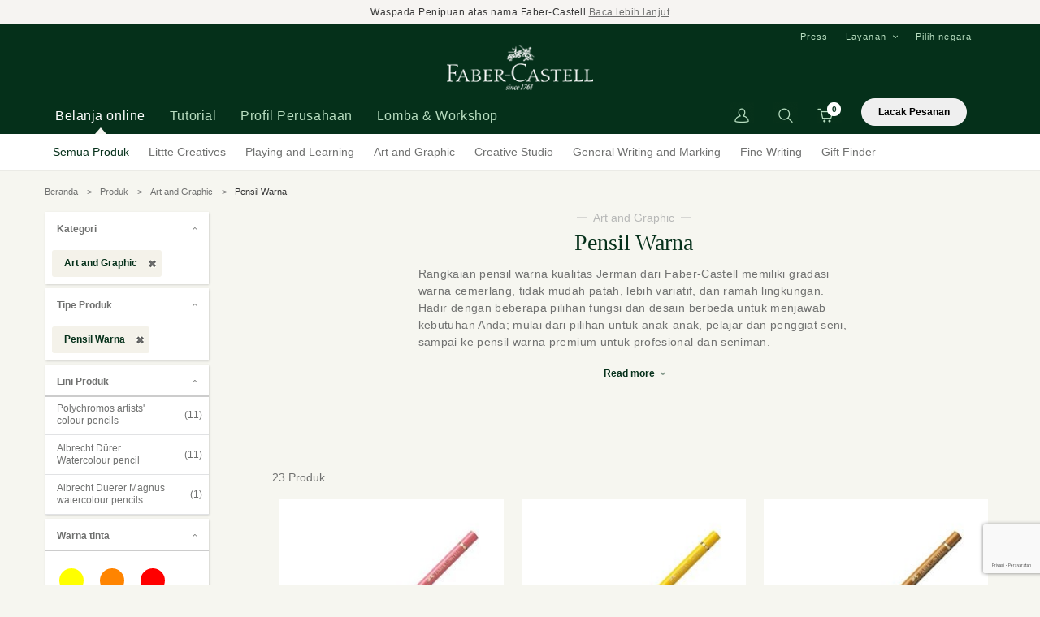

--- FILE ---
content_type: text/html; charset=UTF-8
request_url: https://faber-castell.co.id/products/art-n-graphic/coloured-pencils?inner-color-category=skin-tone%2CBlack
body_size: 18071
content:
<!DOCTYPE html>
<html lang="id">
    <head>
        <meta charset="utf-8">
        <meta http-equiv="X-UA-Compatible" content="IE=edge,chrome=1">
        
<title>Pensil warna</title>
<meta name="title" content="Pensil warna">
<meta name="description" content="Rangkaian Pensil Warna berkualitas Jerman dari Faber-Castell memiliki gradasi warna cemerlang dan lebih variatif">
<meta name="keywords" content="faber-castell, fabercastell, colour pencils, color pencil, pensil warna, art tools, pensil, pencil, gambar, warna, lukis, draw, color, paint, sketch, doodle, art, drawing, coloring, painting, sketchin...">
<meta name="url" content="https://faber-castell.co.id/products/art-n-graphic/coloured-pencils">
<meta name="image" content="https://faber-castell.co.id/cfind/source/images/product/pl/2021-produk-pl/wcp 48l edited.jpg">
<meta name="fb::app_id" content="">
<meta name="article:author" content="">

<meta name="og:type" content="website">
<meta name="og:title" content="Pensil warna">
<meta name="og:description" content="Rangkaian Pensil Warna berkualitas Jerman dari Faber-Castell memiliki gradasi warna cemerlang dan lebih variatif">
<meta name="og:url" content="https://faber-castell.co.id/products/art-n-graphic/coloured-pencils">
<meta name="og:image" content="https://faber-castell.co.id/cfind/source/images/product/pl/2021-produk-pl/wcp 48l edited.jpg">
<meta name="og:author" content="">

<meta name="twitter:card" content="summary">
<meta name="twitter:title" content="Pensil warna">
<meta name="twitter:description" content="Rangkaian Pensil Warna berkualitas Jerman dari Faber-Castell memiliki gradasi warna cemerlang dan lebih variatif">
<meta name="twitter:twitter-id" content="">
<meta name="twitter:image" content="https://faber-castell.co.id/cfind/source/images/product/pl/2021-produk-pl/wcp 48l edited.jpg">
<!-- Google tag (gtag.js) -->
<script async src="https://www.googletagmanager.com/gtag/js?id=G-0J8G8P11N4"></script>
<script>
  window.dataLayer = window.dataLayer || [];
  function gtag(){dataLayer.push(arguments);}
  gtag('js', new Date());

  gtag('config', 'G-0J8G8P11N4');
</script>


<!-- Google Tag Manager -->
<script>(function(w,d,s,l,i){w[l]=w[l]||[];w[l].push({'gtm.start':
new Date().getTime(),event:'gtm.js'});var f=d.getElementsByTagName(s)[0],
j=d.createElement(s),dl=l!='dataLayer'?'&l='+l:'';j.async=true;j.src=
'https://www.googletagmanager.com/gtm.js?id='+i+dl;f.parentNode.insertBefore(j,f);
})(window,document,'script','dataLayer','GTM-NV3KDT');</script>
<!-- End Google Tag Manager -->
<meta name="google-site-verification" content="-1cUvoAwUwihyhdFmQjFAlcisIqcswLYTll8yaqjhSI" />



<!-- Google Tag Manager -->
<script>(function(w,d,s,l,i){w[l]=w[l]||[];w[l].push({'gtm.start':
new Date().getTime(),event:'gtm.js'});var f=d.getElementsByTagName(s)[0],
j=d.createElement(s),dl=l!='dataLayer'?'&l='+l:'';j.async=true;j.src=
'https://www.googletagmanager.com/gtm.js?id='+i+dl;f.parentNode.insertBefore(j,f);
})(window,document,'script','dataLayer','GTM-5QDFPNN');</script>
<!-- End Google Tag Manager -->
<meta name="google-site-verification" content="-1cUvoAwUwihyhdFmQjFAlcisIqcswLYTll8yaqjhSI" />


<!-- Facebook Pixel Code -->
<script>
  !function(f,b,e,v,n,t,s)
  {if(f.fbq)return;n=f.fbq=function(){n.callMethod?
  n.callMethod.apply(n,arguments):n.queue.push(arguments)};
  if(!f._fbq)f._fbq=n;n.push=n;n.loaded=!0;n.version='2.0';
  n.queue=[];t=b.createElement(e);t.async=!0;
  t.src=v;s=b.getElementsByTagName(e)[0];
  s.parentNode.insertBefore(t,s)}(window, document,'script',
  'https://connect.facebook.net/en_US/fbevents.js');
  fbq('init', '437789303567977');
  fbq('track', 'PageView');
</script>
<noscript><img height="1" width="1" style="display:none"
  src="https://www.facebook.com/tr?id=437789303567977&ev=PageView&noscript=1"
/></noscript>
<!-- End Facebook Pixel Code -->

<!-- Global site tag (gtag.js) - Google Ads: 994904543 -->
<script async src="https://www.googletagmanager.com/gtag/js?id=AW-994904543"></script>
<script>
  window.dataLayer = window.dataLayer || [];
  function gtag(){dataLayer.push(arguments);}
  gtag('js', new Date());

  gtag('config', 'AW-994904543');
</script>

<meta name="p:domain_verify" content="d9e8ed83aad675bbb585f429102ffbbb"/>

<meta name="facebook-domain-verification" content="mh2511bad3eq6qulzgpxfnnq9hzjmf" />

<!-- Facebook Pixel Code --><script>!function(f,b,e,v,n,t,s){if(f.fbq)return;n=f.fbq=function(){n.callMethod?n.callMethod.apply(n,arguments):n.queue.push(arguments)};if(!f._fbq)f._fbq=n;n.push=n;n.loaded=!0;n.version='2.0';n.queue=[];t=b.createElement(e);t.async=!0;t.src=v;s=b.getElementsByTagName(e)[0];s.parentNode.insertBefore(t,s)}(window,document,'script','https://connect.facebook.net/en_US/fbevents.js'); fbq('init', '374649917623936'); fbq('track', 'PageView');</script><noscript> <img height="1" width="1" src="https://www.facebook.com/tr?id=374649917623936&ev=PageView&noscript=1"/></noscript><!-- End Facebook Pixel Code -->

<!-- Meta Pixel Code -->
<script>
!function(f,b,e,v,n,t,s)
{if(f.fbq)return;n=f.fbq=function(){n.callMethod?
n.callMethod.apply(n,arguments):n.queue.push(arguments)};
if(!f._fbq)f._fbq=n;n.push=n;n.loaded=!0;n.version='2.0';
n.queue=[];t=b.createElement(e);t.async=!0;
t.src=v;s=b.getElementsByTagName(e)[0];
s.parentNode.insertBefore(t,s)}(window, document,'script',
'https://connect.facebook.net/en_US/fbevents.js');
fbq('init', '235072126348279');
fbq('track', 'PageView');
</script>
<noscript><img height="1" width="1" style="display:none"
src="https://www.facebook.com/tr?id=235072126348279&ev=PageView&noscript=1"
/></noscript>
<!-- End Meta Pixel Code -->

<!-- Google Tag Manager -->
<script>(function(w,d,s,l,i){w[l]=w[l]||[];w[l].push({'gtm.start':
new Date().getTime(),event:'gtm.js'});var f=d.getElementsByTagName(s)[0],
j=d.createElement(s),dl=l!='dataLayer'?'&l='+l:'';j.async=true;j.src=
'https://www.googletagmanager.com/gtm.js?id='+i+dl;f.parentNode.insertBefore(j,f);
})(window,document,'script','dataLayer','GTM-W4VK89PK');</script>
<!-- End Google Tag Manager -->
<link rel="icon" href="https://faber-castell.co.id/cfind/source/images/favicon.ico">
<link rel="canonical" href="https://faber-castell.co.id/products/art-n-graphic/coloured-pencils" />


        <meta name="csrf-token" content="NmRYnZ9fUrhBApEwxO0Pu3bXyDozTwioBEnS2zxy" />
        <meta name="viewport" content="width=device-width, initial-scale=1.0, minimum-scale=1.0, maximum-scale=1.0, user-scalable=no"/>

        <!-- <link rel="icon" href="favicon.ico"> -->
                <link rel="stylesheet" href="https://faber-castell.co.id/html/css/styles.min.css">
        <script type="text/javascript" src="https://faber-castell.co.id/html/js/main.min.js"></script>
        
    </head>
    <body>        
		<!-- Google Tag Manager (noscript) -->
<noscript><iframe src="https://www.googletagmanager.com/ns.html?id=GTM-5QDFPNN"
height="0" width="0" style="display:none;visibility:hidden"></iframe></noscript>
<!-- End Google Tag Manager (noscript) -->

<!-- Google Tag Manager (noscript) -->
<noscript><iframe src="https://www.googletagmanager.com/ns.html?id=GTM-NV3KDT"
height="0" width="0" style="display:none;visibility:hidden"></iframe></noscript>
<!-- End Google Tag Manager (noscript) -->

<!-- Google Tag Manager (noscript) -->
<noscript><iframe src="https://www.googletagmanager.com/ns.html?id=GTM-W4VK89PK"
height="0" width="0" style="display:none;visibility:hidden"></iframe></noscript>
<!-- End Google Tag Manager (noscript) -->
        <div class="overlay-mob"></div>
                <section class="promotion-banner">
            <div class="container">
                <div class="promotion-banner__text text-with-rte">
                                        Waspada Penipuan atas nama Faber-Castell <a href="https://faber-castell.co.id/pengumuman-resmi" target="">Baca lebih lanjut</a> 
                </div>
            </div>
        </section>
        
        <!-- header -->
        <header>
            <div class="container">    
                <div class="burger-menu">
                    <span></span>
                    <span></span>
                    <span></span>
                </div>             
                <nav class="nav left">  
                    <ul>
                        <li  class="active" ><a tab-target="flyout-1" >Belanja online</a></li>
                        <li ><a tab-target="flyout-article" >Tutorial</a></li>
                                                <li ><a  tab-target="flyout-menu-2"  
                                 
                                >Profil Perusahaan</a></li>
                                                <li ><a  
                                 href="https://faber-castell.co.id/press"  
                                >Lomba &amp; Workshop</a></li>
                                                
                        <li class="arrow-indicator"></li>
                    </ul>
                </nav>
                <div class="logo"><a href="https://faber-castell.co.id"><img src="https://faber-castell.co.id/cfind/source/images/logo.png" alt="Faber-Castell Indonesia"></a></div>
                <div class="right"> 
                    <div class="nav-top"> 
                        <ul>
                                                        <li ><a href="https://faber-castell.co.id/press" class="parent">Press</a>
                                                            </li>
                                                        <li  class="dropdown" ><a href="#" class="parent">Layanan </a>
                                                                <ul>
                                     
                                    <li><a href="https://faber-castell.co.id/customer-services">Layanan Pelanggan</a></li>
                                     
                                    <li><a href="https://faber-castell.co.id/addresses-worldwide">Kantor Faber-Castell di seluruh dunia</a></li>
                                     
                                    <li><a href="https://faber-castell.co.id/store-locator">Store Locator</a></li>
                                     
                                    <li><a href="https://dashboard.mailerlite.com/forms/180277/68917222439913090/share">Langganan Newsletter</a></li>
                                                                    </ul>
                                                            </li>
                                                        <li><a onClick="openPopup('popup-country')">Pilih negara</a></li>
                        </ul>
                    </div> 
                    <div class="nav-shop">   
                        <ul>
                            

                            <li class="has-login">
                                                            <a href="#" onclick="return false;"><img src="https://faber-castell.co.id/html/images/material/shop-account.png" alt=""></a>
                                <ul class="drop-nav">
                                    <li><a href="https://faber-castell.co.id/member/login">Login</a></li>
                                </ul>
                                                        </li>
                            
                            <li class="has-search">   
                                <a href=""><img src="https://faber-castell.co.id/html/images/material/shop-search.png" alt=""></a>
                                <form action="https://faber-castell.co.id/search-result" class="form-search">
                                    <input type="text" name='q' placeholder="Pencarian">
                                    <input type="submit" value="">
                                </form>
                            </li>
                            <li class="has-cart">
                                <a>
                                    <span class="cart-count">0</span>
                                    <img src="https://faber-castell.co.id/html/images/material/shop-cart.png" alt="">
                                </a>
                                                                <div class="tooltip">Data tidak ditemukan</div>
                                                            </li>
                            <li class="has-track">
                                <button class="pop-track" style="width:130px;">Lacak Pesanan</button>
                            </li>
                        </ul>
                    </div>

                </div>         
            </div>
            
            <!-- popup cart -->
            <div class="wrap_popup" id="drop-cart">
                <div class="drop-cart">
                <div class="row-ds-cart">
                    <div class="list-cart">
                        <div class="title" style="color:black;">loading data...</div>
                        <div class="button">
                            <a href="https://faber-castell.co.id/products" class="btn mr-0">Lanjut belanja
                            </a>
                        </div>
                    </div>
                </div>
                </div>
                <div class="overlay_bg" onclick="closePopup2('popup-cart')"></div>
            </div>
        </header>
        <!-- end of header -->

        <div class="flyouts"> 
    <div class="container">
        <div class="subchild flyout-1 active">   
    <ul>
        <li class="has-sub">
            <a  href="https://faber-castell.co.id/products"  class="active" >Semua Produk</a>
            <div class="child-2"> 
                <ul class="container"> 
                    <li>
                        <ul>
                            <li><div class="sub-head">Tipe Produk</div></li>
                                                                                                                            <li><a href="https://faber-castell.co.id/products/graphite-pencil">Pensil Graphite</a></li>
                                                                                                                                                                <li><a href="https://faber-castell.co.id/products/coloured-pencils">Pensil Warna</a></li>
                                                                                                                                                                <li><a href="https://faber-castell.co.id/products/blackedition">Black Edition</a></li>
                                                                                                                                                                <li><a href="https://faber-castell.co.id/products/oil-pastel-n-crayons">Oil Pastel and Crayons</a></li>
                                                                                                                                                                <li><a href="https://faber-castell.co.id/products/crayon">Crayon</a></li>
                                                                                                                                                                <li><a href="https://faber-castell.co.id/products/artalive">Art Alive</a></li>
                                                                                                                                                                <li><a href="https://faber-castell.co.id/products/spidol">Spidol</a></li>
                                                                                                                                                                                                                                                                                                                                                                                                                                                                                                                                                                                                                                                                                                                                                                                                                                                                                                                                                                                                                                                                                                                                                                                                                                                                                                                                                                                                                                                                                                                                                                                                                                                                                                                                                                                                                                                                                                                                                                                                                                                                                                                                                                                                                                                                                                                                                                                                                                                                                                                                                                                                                                                                                                                                                                                                                                                                                                                                                                                                                                                                                                                                                                                                                                                                                                                    <li><a class="all" href="https://faber-castell.co.id/products">+ tampilkan semua</a></li>
                                                    </ul>
                    </li>
                    <li>
                        <ul>
                            <li><div class="sub-head">Telusuri</div></li>
                            <li><a href="https://faber-castell.co.id/new-products">New Arrival</a></li>  
                        </ul>
                    </li>
                                                                    <li>
                            <a href="https://www.graf-von-faber-castell.com/" class="has-img">
                                <div class="img">
                                    <img src="https://faber-castell.co.id/cfind/source/thumb/images/test-upload/test-image/cover_w376_h195_testimage5.jpg" alt="">
                                </div>
                                <div class="text">
                                    <div class="title">Graf von Faber-Castell</div>
                                </div>
                                <p class="des">                                     
                                    Telusuri koleksi pena ekslusif mewah kami di https://www.graf-von-faber-castell.com/               
                                </p>
                            </a>
                        </li>
                                                            </ul>
            </div>
        </li> 
                <li class="has-sub">
            <a href="https://faber-castell.co.id/fields-of-competence/little-creatives" >Littte Creatives</a>
            <div class="child-2">
                <ul class="container">
                                        <li>
                        <ul>
                            <li><div class="sub-head">Tipe Produk</div></li>
                                                                                                                            <li><a href="https://faber-castell.co.id/products/little-creatives/crayon">Crayon</a></li>
                                                                                                                                                                <li><a href="https://faber-castell.co.id/products/little-creatives/paint">Cat warna</a></li>
                                                                                                                                                                <li><a href="https://faber-castell.co.id/products/little-creatives/Scissors">Scissors</a></li>
                                                                                                                                                </ul>
                    </li>
                                                            <li>
                        <ul>
                            <li><div class="sub-head">Lini Produk</div></li>
                                                                                                                            <li><a href="https://faber-castell.co.id/products/little-creatives/JumboCreamyCrayon">Jumbo Creamy Crayon</a></li>
                                                                                                                                                                <li><a href="https://faber-castell.co.id/products/little-creatives/Easy-gripfingercrayons">Easy grip finger crayons</a></li>
                                                                                                                                                                <li><a href="https://faber-castell.co.id/products/little-creatives/Easy-graspbulbcrayons">Easy grasp bulb crayons</a></li>
                                                                                                                                                                <li><a href="https://faber-castell.co.id/products/little-creatives/Jumbowashablesqueeze-paintbrushes">Jumbo washable squeeze paintbrushes</a></li>
                                                                                                                                                                <li><a href="https://faber-castell.co.id/products/little-creatives/Playsafescissors">Play Safe Scissors</a></li>
                                                                                                                                
                        </ul>
                    </li>
                                                            <li>
                        <a href="" class="has-img">
                            <div class="img">
                                <img src="https://faber-castell.co.id/cfind/source/thumb/images/product/pl/2021-produk-pl/little-creatives/cover_w376_h195_tw528_th274_x10_y120_tutorial-for-preschooler-th.jpg" alt="Littte Creatives">
                            </div>
                            <div class="text">
                                <div class="title">Balita  kreatif orang tua kreatif</div>
                            </div>
                            <p class="des">                                     
                                Faber-Castell kini menyediakan alat gambar &quot;pertama saya&quot; bagi anak-anak usia dini agar dapat mulai menjelajahi dunia kreativitas bagi dengan lebih aman dan nyaman.               
                            </p>
                        </a>
                    </li>
                                    </ul>
            </div>
        </li>
                <li class="has-sub">
            <a href="https://faber-castell.co.id/fields-of-competence/playing-n-learning" >Playing and Learning</a>
            <div class="child-2">
                <ul class="container">
                                        <li>
                        <ul>
                            <li><div class="sub-head">Tipe Produk</div></li>
                                                                                                                            <li><a href="https://faber-castell.co.id/products/playing-n-learning/graphite-pencil">Pensil Graphite</a></li>
                                                                                                                                                                <li><a href="https://faber-castell.co.id/products/playing-n-learning/coloured-pencils">Pensil Warna</a></li>
                                                                                                                                                                <li><a href="https://faber-castell.co.id/products/playing-n-learning/blackedition">Black Edition</a></li>
                                                                                                                                                                <li><a href="https://faber-castell.co.id/products/playing-n-learning/oil-pastel-n-crayons">Oil Pastel and Crayons</a></li>
                                                                                                                                                                <li><a href="https://faber-castell.co.id/products/playing-n-learning/artalive">Art Alive</a></li>
                                                                                                                                                                <li><a href="https://faber-castell.co.id/products/playing-n-learning/spidol">Spidol</a></li>
                                                                                                                                                                <li><a href="https://faber-castell.co.id/products/playing-n-learning/gift-set">Gift and Creative Sets</a></li>
                                                                                                                                                                                                                                                                                                                                                                                                                                                                                                                                                                                                                                                                                                                                                                                                                                                                                                                                                                                                                                                                                                                                                                                                                                                                                                                                                                                                                                                                                                                                                                                                                                                                                    <li><a class="all" href="https://faber-castell.co.id/products/playing-n-learning">+ Tampilkan Semua</a></li>
                                                    </ul>
                    </li>
                                                            <li>
                        <ul>
                            <li><div class="sub-head">Lini Produk</div></li>
                                                                                                                            <li><a href="https://faber-castell.co.id/products/playing-n-learning/Classic-colour-pencils">Classic colour pencils</a></li>
                                                                                                                                                                <li><a href="https://faber-castell.co.id/products/playing-n-learning/Watercolour-Pencils-1">Watercolour Pencils</a></li>
                                                                                                                                                                <li><a href="https://faber-castell.co.id/products/playing-n-learning/hexagonal-oil-pastel">Hexagonal Oil Pastel</a></li>
                                                                                                                                                                <li><a href="https://faber-castell.co.id/products/playing-n-learning/Connector-pen-1">Connector pen</a></li>
                                                                                                                                                                <li><a href="https://faber-castell.co.id/products/playing-n-learning/grip-range">Grip range</a></li>
                                                                                                                                                                <li><a href="https://faber-castell.co.id/products/playing-n-learning/watercolour-paint-cake">Watercolour</a></li>
                                                                                                                                                                <li><a href="https://faber-castell.co.id/products/playing-n-learning/Poster-colour-1">Poster colour</a></li>
                                                                                                                                                                                                                                                                                                                                                                                                                                                                                                                                    <li><a class="all" href="https://faber-castell.co.id/products/playing-n-learning">+ Tampilkan Semua</a></li>
                                    
                        </ul>
                    </li>
                                                            <li>
                        <a href="https://faber-castell.co.id/products/playing-n-learning/blackedition" class="has-img">
                            <div class="img">
                                <img src="https://faber-castell.co.id/cfind/source/thumb/images/product/pl/2021-produk-pl/black-ediiton/cover_w376_h195_tw698_th362_x12_y1172_116412-1d2.jpg" alt="Playing and Learning">
                            </div>
                            <div class="text">
                                <div class="title">Black Edition: lebih nyala lebih empuk!</div>
                            </div>
                            <p class="des">                                     
                                Faber-Castell hadir dengan pensil kayu hitam dan oil pastel empuk yang ekstra cemerlang dan penuh warna               
                            </p>
                        </a>
                    </li>
                                    </ul>
            </div>
        </li>
                <li class="has-sub">
            <a href="https://faber-castell.co.id/fields-of-competence/art-n-graphic" >Art and Graphic</a>
            <div class="child-2">
                <ul class="container">
                                        <li>
                        <ul>
                            <li><div class="sub-head">Tipe Produk</div></li>
                                                                                                                            <li><a href="https://faber-castell.co.id/products/art-n-graphic/graphite-pencil">Pensil Graphite</a></li>
                                                                                                                                                                <li><a href="https://faber-castell.co.id/products/art-n-graphic/coloured-pencils">Pensil Warna</a></li>
                                                                                                                                                                <li><a href="https://faber-castell.co.id/products/art-n-graphic/sets">Sets</a></li>
                                                                                                                                                                <li><a href="https://faber-castell.co.id/products/art-n-graphic/eraser">Eraser</a></li>
                                                                                                                                                                <li><a href="https://faber-castell.co.id/products/art-n-graphic/Sharpener">Sharpener</a></li>
                                                                                                                                                                <li><a href="https://faber-castell.co.id/products/art-n-graphic/fineliner-fibre-tip-pen">Fineliner / Fibre tip pen / Felt tip pen</a></li>
                                                                                                                                                                <li><a href="https://faber-castell.co.id/products/art-n-graphic/Charcoal">Charcoal</a></li>
                                                                                                                                                                                                                                                                                                                                            <li><a class="all" href="https://faber-castell.co.id/products/art-n-graphic">+ Tampilkan Semua</a></li>
                                                    </ul>
                    </li>
                                                            <li>
                        <ul>
                            <li><div class="sub-head">Lini Produk</div></li>
                                                                                                                            <li><a href="https://faber-castell.co.id/products/art-n-graphic/castell9000">Castell 9000</a></li>
                                                                                                                                                                <li><a href="https://faber-castell.co.id/products/art-n-graphic/polychromos-artists-colour-pencils">Polychromos artists&#039; colour pencils</a></li>
                                                                                                                                                                <li><a href="https://faber-castell.co.id/products/art-n-graphic/albrecht-duerer">Albrecht Dürer Watercolour pencil</a></li>
                                                                                                                                                                <li><a href="https://faber-castell.co.id/products/art-n-graphic/PittGraphiteMatt">Pitt Graphite Matt</a></li>
                                                                                                                                                                <li><a href="https://faber-castell.co.id/products/art-n-graphic/pitt-artist-pens">Pitt Artist Pens</a></li>
                                                                                                                                                                <li><a href="https://faber-castell.co.id/products/art-n-graphic/pitt-artists-pastel-pencils">Pitt Artists‘ Pastel Pencils</a></li>
                                                                                                                                                                <li><a href="https://faber-castell.co.id/products/art-n-graphic/pitt-monochrome">PITT Monochrome</a></li>
                                                                                                                                                                                                                                                                                                                                                                                                                                                                                                                                    <li><a class="all" href="https://faber-castell.co.id/products/art-n-graphic">+ Tampilkan Semua</a></li>
                                    
                        </ul>
                    </li>
                                                            <li>
                        <a href="https://faber-castell.co.id/products/art-n-graphic/albrecht-duerer" class="has-img">
                            <div class="img">
                                <img src="https://faber-castell.co.id/cfind/source/thumb/images/cover_w376_h195_art n graphic thumb.jpg" alt="Art and Graphic">
                            </div>
                            <div class="text">
                                <div class="title">Albrecht Dürer watercolour pencils</div>
                            </div>
                            <p class="des">                                     
                                Pensil cat air Albrecht Dürer  memberikan keluasaan berkarya lewat bahan berkualitas tinggi, ketahanan cahaya yang tinggi dan dengan bahan yang ramah lingkungan               
                            </p>
                        </a>
                    </li>
                                    </ul>
            </div>
        </li>
                <li class="has-sub">
            <a href="https://faber-castell.co.id/fields-of-competence/creative-studio-1" >Creative Studio</a>
            <div class="child-2">
                <ul class="container">
                                        <li>
                        <ul>
                            <li><div class="sub-head">Tipe Produk</div></li>
                                                                                                                            <li><a href="https://faber-castell.co.id/products/creative-studio-1/graphite-pencil">Pensil Graphite</a></li>
                                                                                                                                                                <li><a href="https://faber-castell.co.id/products/creative-studio-1/coloured-pencils">Pensil Warna</a></li>
                                                                                                                                                                <li><a href="https://faber-castell.co.id/products/creative-studio-1/crayons">Crayon dan Pastel</a></li>
                                                                                                                                                                <li><a href="https://faber-castell.co.id/products/creative-studio-1/paint">Cat warna</a></li>
                                                                                                                                                                <li><a href="https://faber-castell.co.id/products/creative-studio-1/sets">Sets</a></li>
                                                                                                                                                                <li><a href="https://faber-castell.co.id/products/creative-studio-1/brush">Brush</a></li>
                                                                                                                                                                <li><a href="https://faber-castell.co.id/products/creative-studio-1/artcourse">Art &amp; Craft Course</a></li>
                                                                                                                                                    <li><a class="all" href="https://faber-castell.co.id/products/creative-studio-1">+ Tampilkan Semua</a></li>
                                                    </ul>
                    </li>
                                                            <li>
                        <ul>
                            <li><div class="sub-head">Lini Produk</div></li>
                                                                                                                            <li><a href="https://faber-castell.co.id/products/creative-studio-1/goldfaber">Goldfaber</a></li>
                                                                                                                                                                <li><a href="https://faber-castell.co.id/products/creative-studio-1/pitt-artist-pens">Pitt Artist Pens</a></li>
                                                                                                                                                                <li><a href="https://faber-castell.co.id/products/creative-studio-1/Goldfaber-Aqua">Goldfaber Aqua</a></li>
                                                                                                                                                                <li><a href="https://faber-castell.co.id/products/creative-studio-1/soft-pastel-art-starterkit">Soft Pastel Art Starter Kit</a></li>
                                                                                                                                                                <li><a href="https://faber-castell.co.id/products/creative-studio-1/transformativeartcourse">Transformative Art Course</a></li>
                                                                                                                                                                <li><a href="https://faber-castell.co.id/products/creative-studio-1/solid-watercolours">Solid Watercolours</a></li>
                                                                                                                                                                <li><a href="https://faber-castell.co.id/products/creative-studio-1/watercolours">Watercolours</a></li>
                                                                                                                                                                                                                                                                                                                                            <li><a class="all" href="https://faber-castell.co.id/products/creative-studio-1">+ Tampilkan Semua</a></li>
                                    
                        </ul>
                    </li>
                                                            <li>
                        <a href="https://faber-castell.co.id/products/crayons" class="has-img">
                            <div class="img">
                                <img src="https://faber-castell.co.id/cfind/source/thumb/images/creative-studio/cover_w376_h195_tw2559_th1326_x10_y1222_key visual soft pastels creative studio landscape format_high res_38398.jpg" alt="Creative Studio">
                            </div>
                            <div class="text">
                                <div class="title">Warna-warni Creative Studio Crayons</div>
                            </div>
                            <p class="des">                                     
                                Hasilkan karya indah tanpa repot, cukup dengan goresan ringan krayon berwarna cemerlang.               
                            </p>
                        </a>
                    </li>
                                    </ul>
            </div>
        </li>
                <li class="has-sub">
            <a href="https://faber-castell.co.id/fields-of-competence/Gwm" >General Writing and Marking</a>
            <div class="child-2">
                <ul class="container">
                                        <li>
                        <ul>
                            <li><div class="sub-head">Tipe Produk</div></li>
                                                                                                                            <li><a href="https://faber-castell.co.id/products/Gwm/graphite-pencil">Pensil Graphite</a></li>
                                                                                                                                                                <li><a href="https://faber-castell.co.id/products/Gwm/spidol">Spidol</a></li>
                                                                                                                                                                <li><a href="https://faber-castell.co.id/products/Gwm/Exam-Set">Exam Set</a></li>
                                                                                                                                                                <li><a href="https://faber-castell.co.id/products/Gwm/Fineliner1">Fineliner</a></li>
                                                                                                                                                                <li><a href="https://faber-castell.co.id/products/Gwm/ballpoin-pen">Ballpoin pen</a></li>
                                                                                                                                                                <li><a href="https://faber-castell.co.id/products/Gwm/eraser">Eraser</a></li>
                                                                                                                                                                <li><a href="https://faber-castell.co.id/products/Gwm/Sharpener">Sharpener</a></li>
                                                                                                                                                                                                                                                                                                                                                                                                                                                                                                                                                                                                                                                                                                                                                                                                                        <li><a class="all" href="https://faber-castell.co.id/products/Gwm">+ Tampilkan Semua</a></li>
                                                    </ul>
                    </li>
                                                            <li>
                        <ul>
                            <li><div class="sub-head">Lini Produk</div></li>
                                                                                                                            <li><a href="https://faber-castell.co.id/products/Gwm/castell9000">Castell 9000</a></li>
                                                                                                                                                                <li><a href="https://faber-castell.co.id/products/Gwm/textliner46">Textliner 46</a></li>
                                                                                                                                                                <li><a href="https://faber-castell.co.id/products/Gwm/textliner38">Textliner 38</a></li>
                                                                                                                                                                <li><a href="https://faber-castell.co.id/products/Gwm/Fineliner">Fineliner</a></li>
                                                                                                                                
                        </ul>
                    </li>
                                                            <li>
                        <a href="https://faber-castell.co.id/products/Gwm/spidol" class="has-img">
                            <div class="img">
                                <img src="https://faber-castell.co.id/cfind/source/thumb/images/product/gwm/looseleaf-notes/cover_w376_h195_tw1235_th640_x10_y1131_looseleafnotes-image1.jpg" alt="General Writing and Marking">
                            </div>
                            <div class="text">
                                <div class="title">Alat tulis untuk kreativitas, sekolah dan kerja</div>
                            </div>
                            <p class="des">                                     
                                Warnai catatan, hasil kerja dan barang-barang biasa dengan rangkaian alat tulis Faber-Castell.               
                            </p>
                        </a>
                    </li>
                                    </ul>
            </div>
        </li>
                <li class="has-sub">
            <a href="https://faber-castell.co.id/fields-of-competence/fine-writing" >Fine Writing</a>
            <div class="child-2">
                <ul class="container">
                                        <li>
                        <ul>
                            <li><div class="sub-head">Tipe Produk</div></li>
                                                                                                                            <li><a href="https://faber-castell.co.id/products/fine-writing/graphite-pencil">Pensil Graphite</a></li>
                                                                                                                                                                <li><a href="https://faber-castell.co.id/products/fine-writing/fountainpen">Fountain Pen</a></li>
                                                                                                                                                                <li><a href="https://faber-castell.co.id/products/fine-writing/ballpoin-pen">Ballpoin pen</a></li>
                                                                                                                                                                <li><a href="https://faber-castell.co.id/products/fine-writing/Mechanical-Pencil">Pensil Mekanik</a></li>
                                                                                                                                                                <li><a href="https://faber-castell.co.id/products/fine-writing/Accesories">Accesories</a></li>
                                                                                                                                                                <li><a href="https://faber-castell.co.id/products/fine-writing/Ink-roller">Ink roller</a></li>
                                                                                                                                                                <li><a href="https://faber-castell.co.id/products/fine-writing/Twist-Ballpoint-Pen">Twist Ballpoint Pen</a></li>
                                                                                                                                                    <li><a class="all" href="https://faber-castell.co.id/products/fine-writing">+ Tampilkan Semua</a></li>
                                                    </ul>
                    </li>
                                                            <li>
                        <ul>
                            <li><div class="sub-head">Lini Produk</div></li>
                                                                                                                            <li><a href="https://faber-castell.co.id/products/fine-writing/grip-range-">Grip Range</a></li>
                                                                                                                                                                <li><a href="https://faber-castell.co.id/products/fine-writing/ambition">Ambition</a></li>
                                                                                                                                                                <li><a href="https://faber-castell.co.id/products/fine-writing/neo-slim">Neo Slim</a></li>
                                                                                                                                                                <li><a href="https://faber-castell.co.id/products/fine-writing/e-motion">E-Motion</a></li>
                                                                                                                                                                <li><a href="https://faber-castell.co.id/products/fine-writing/nice-pen">N&#039;ice pen</a></li>
                                                                                                                                                                <li><a href="https://faber-castell.co.id/products/fine-writing/Ondoro">Ondoro</a></li>
                                                                                                                                                                <li><a href="https://faber-castell.co.id/products/fine-writing/loom">LOOM</a></li>
                                                                                                                                                                                                                                                                                                                                                                                                                                        <li><a class="all" href="https://faber-castell.co.id/products/fine-writing">+ Tampilkan Semua</a></li>
                                    
                        </ul>
                    </li>
                                                        </ul>
            </div>
        </li>
                <li class="has-sub">
            <a  href="https://faber-castell.co.id/gift-finder" >Gift Finder</a>
            <div class="child-2"> 
                <ul class="container"> 
                    <li>
                        <ul>
                            <li><div class="sub-head">Hadiah untuk seseorang</div></li>
                                                                                                                            <li><a href="https://faber-castell.co.id/gift-finder?for=gift-finder-anak-anak">Anak</a></li>
                                                                                                                                                                <li><a href="https://faber-castell.co.id/gift-finder?for=remaja">Remaja</a></li>
                                                                                                                                                                <li><a href="https://faber-castell.co.id/gift-finder?for=wanita">Wanita</a></li>
                                                                                                                                                                <li><a href="https://faber-castell.co.id/gift-finder?for=pria">Pria</a></li>
                                                                                                                                                                <li><a href="https://faber-castell.co.id/gift-finder?for=seniman">Seniman</a></li>
                                                                                                                                                </ul>
                    </li>
                    <li>
                        <ul>
                            <li><div class="sub-head">Hadiah untuk acara spesial</div></li>
                                                                                                                            <li><a href="https://faber-castell.co.id/gift-finder?occasion=birthday">Ulang Tahun</a></li>
                                                                                                                                                                <li><a href="https://faber-castell.co.id/gift-finder?occasion=hari-raya">Hari Raya</a></li>
                                                                                                                                                                <li><a href="https://faber-castell.co.id/gift-finder?occasion=graduation">Graduation</a></li>
                                                                                                                                                                <li><a href="https://faber-castell.co.id/gift-finder?occasion=anniversary">Anniversary</a></li>
                                                                                                                                                                <li><a href="https://faber-castell.co.id/gift-finder?occasion=back-to-school">Back to School</a></li>
                                                                                                                                                                <li><a href="https://faber-castell.co.id/gift-finder?occasion=caricature-tshirt">Caricature T-Shirt</a></li>
                                                                                                                                                </ul>
                    </li>
                                                                    <li>
                            <a href="http://www.graf-von-faber-castell.com/" class="has-img">
                                <div class="img">
                                    <img src="https://faber-castell.co.id/cfind/source/thumb/images/gift-finder/cover_w376_h195_cover_w376_h195_teaser-graf-von-faber-macassar-faber.jpg" alt="">
                                </div>
                                <div class="text">
                                    <div class="title">Telusuri hadiah Graf Von Faber-Castell yang ekslusif</div>
                                </div>
                                <p class="des">                                     
                                    Beri kejutan bagi orang spesial itu dengan alat  tulis klasik yang premium               
                                </p>
                            </a>
                        </li>
                                                            </ul>
            </div>
        </li> 
    </ul>
</div>        <div class="subchild flyout-article ">
    <ul>
        <li>
            <a href="https://faber-castell.co.id/inspiration/all-tutorials" >Semua Tutorial</a>
        </li>
        <li class="has-sub">
            <a href="#" >Seniman</a>
            <div class="child-2"> 
                <ul class="container"> 
                    <li>
                        <ul>
                            <li><div class="sub-head">Tutorial</div></li>
                                                                                                                            <li><a href="https://faber-castell.co.id/inspiration/all-tutorials?activity-techniques=basic-technique&for=artist">Teknik Dasar untuk Seniman</a></li>
                                                                                                                                                                <li><a href="https://faber-castell.co.id/inspiration/all-tutorials?activity-techniques=drawing-activity&for=artist">Teknik Menggambar untuk Seniman</a></li>
                                                                                                                                                                <li><a href="https://faber-castell.co.id/inspiration/all-tutorials?activity-techniques=colouring-activity&for=artist">Teknik Mewarnai untuk Seniman</a></li>
                                                                                                                                                </ul>
                    </li>
                    <li>
                        <ul>
                            <li><div class="sub-head">Seniman</div></li>
                                                                                                                            <li><a href="https://faber-castell.co.id/adrie-basuki">Adrie Basuki</a></li>
                                                                                                                                                                <li><a href="https://faber-castell.co.id/rizal-susanto">Rizal Tri Susanto</a></li>
                                                                                                                                                                <li><a href="https://faber-castell.co.id/yayu-ar">Yayu AR</a></li>
                                                                                                                                                                <li><a href="https://faber-castell.co.id/maulidin-taufiq">Maulidin Taufiq</a></li>
                                                                                                                                                </ul>
                    </li>
                                                                    <li>
                            <a href="https://faber-castell.co.id/inspiration/all-tutorials?done-with=crayonpastel-donewith&amp;for=teenager" class="has-img">
                                <div class="img">
                                    <img src="https://faber-castell.co.id/cfind/source/thumb/images/product/cs/soft-pastel/cover_w376_h195_tw790_th410_x10_y1342_soft-pastel-art-artwork.jpg" alt="">
                                </div>
                                <div class="text">
                                    <div class="title">Tutorial mudah untuk semua</div>
                                </div>
                                <p class="des">                                     
                                    Serunya kreasi Soft Pastel Art yang membuat tenang, menyenangkan dan sangat mudah. Simak di sini               
                                </p>
                            </a>
                        </li>
                                                            </ul>
            </div>
        </li>
        <li class="has-sub">
            <a href="#" >Anak-Anak</a>
            <div class="child-2"> 
                <ul class="container"> 
                    <li>
                        <ul>
                            <li><div class="sub-head">Tutorial</div></li>
                                                                                                                            <li><a href="https://faber-castell.co.id/inspiration/all-tutorials?activity-techniques=basic-technique&for=children">Teknik Dasar untuk Anak-Anak</a></li>
                                                                                                                                                                <li><a href="https://faber-castell.co.id/inspiration/all-tutorials?activity-techniques=drawing-activity&for=children">Teknik Menggambar untuk Anak-Anak</a></li>
                                                                                                                                                                <li><a href="https://faber-castell.co.id/inspiration/all-tutorials?activity-techniques=colouring-activity&for=children">Teknik Mewarnai untuk Anak-Anak</a></li>
                                                                                                                                                </ul>
                    </li>
                    <li>
                        <ul>
                            <li><div class="sub-head">Anak-Anak</div></li>
                                                                                                                            <li><a href="https://faber-castell.co.id/belajar-menulis-itu-menyenangkan">Belajar Menulis itu Menyenangkan!</a></li>
                                                                                                                                                </ul>
                    </li>
                                                                    <li>
                            <a href="https://faber-castell.co.id/menggambar-binatang-dari-bentuk-dasar-angka" class="has-img">
                                <div class="img">
                                    <img src="https://faber-castell.co.id/cfind/source/thumb/images/tutorial-/cover_w376_h195_tw361_th187_x110_y15_image-tutorial-children-connectorpen-basicshape-tn.jpg" alt="">
                                </div>
                                <div class="text">
                                    <div class="title">Gambar dari bentuk dasar angka</div>
                                </div>
                                <p class="des">                                     
                                    Simak tutorial ini untuk menggambar binatang dengan bentuk dasar angka.               
                                </p>
                            </a>
                        </li>
                                                            </ul>
            </div>
        </li>
    </ul>
</div>        <div class="subchild flyout-menu-2 " >
        <ul>
                                <li class="has-sub">
                <a  >Perusahaan</a>
                <div class="child-2">
                    <ul class="container">
                                                <li>
                            <ul>
                                <li><div class="sub-head" >Brand Essentials</div></li>
                                                                <li><a href="https://faber-castell.co.id/corporate-essentials">Corporate Essentials</a></li>
                                                                <li><a href="https://faber-castell.co.id/sustainability">Sustainability</a></li>
                                                                <li><a href="https://faber-castell.co.id/kreativitas-dalam-genggamanmu">Kreativitas Dalam Genggamanmu</a></li>
                                                                <li><a href="https://faber-castell.co.id/generasi-kesembilan">Management</a></li>
                                                            </ul>
                        </li>
                                                <li>
                            <ul>
                                <li><div class="sub-head" >Pengalaman dengan Faber-Castell </div></li>
                                                                <li><a href="https://faber-castell.co.id/faber-castell-castle">Kastil Faber-Castell</a></li>
                                                                <li><a href="https://faber-castell.co.id/museum-corporate">Museum</a></li>
                                                                <li><a href="https://faber-castell.co.id/production-faber-castell">Pabrik-pabrik</a></li>
                                                                <li><a href="https://faber-castell.co.id/factory-visit">Kunjungan ke Pabrik-pabrik Faber-Castell</a></li>
                                                            </ul>
                        </li>
                                                                        <li>
                            <a href="https://faber-castell.co.id/corporate-essential" class="has-img">
                                <div class="img">
                                    <img src="https://faber-castell.co.id/cfind/source/thumb/images/company/brand-essentials/mission/cover_w376_h195_tw764_th397_x1274_y13_banner-corporate-essentials-mission.jpg" alt="">
                                </div>
                                <div class="text">
                                    <div class="title">Corporate Essentials</div>
                                </div>
                                <p class="des">                                     
                                    Perjalanan Faber-Castell untuk menjadi pemimpin pasar dibangun dengan landasan-landasan nilai yang telah lama dihadirkan oleh para pendiri perusahaan.               
                                </p>
                            </a>
                        </li>
                                            </ul>
                </div>
            </li>
                                            <li class="has-sub">
                <a  >Sejarah</a>
                <div class="child-2">
                    <ul class="container">
                                                <li>
                            <ul>
                                <li><div class="sub-head" >Saat ini</div></li>
                                                                <li><a href="https://faber-castell.co.id/facts-and-figures">Fakta dan Angka</a></li>
                                                            </ul>
                        </li>
                                                <li>
                            <ul>
                                <li><div class="sub-head" >Di Masa Lampau</div></li>
                                                                <li><a href="https://faber-castell.co.id/sejarah-keluarga-yang-menarik">Sejarah Keluarga yang Menarik</a></li>
                                                                <li><a href="https://faber-castell.co.id/in-former-times-advertising-product-1900-1980">Iklan Produk sejak 1900 ke 1980</a></li>
                                                                <li><a href="https://faber-castell.co.id/menaklukkan-pasar-global"> Menaklukkan Pasar Global</a></li>
                                                                <li><a href="https://faber-castell.co.id/pabrik-pensil-dari-masa-ke-masa"> Pabrik Pensil Dari Masa ke Masa</a></li>
                                                            </ul>
                        </li>
                                                                        <li>
                            <a href="https://faber-castell.co.id/generasi-keenam" class="has-img">
                                <div class="img">
                                    <img src="https://faber-castell.co.id/cfind/source/thumb/images/family/cover_w376_h195_image-teaser-detail-halv-ottilie-alexander-new-name-rev.jpg" alt="">
                                </div>
                                <div class="text">
                                    <div class="title">Generasi keenam</div>
                                </div>
                                <p class="des">                                     
                                    Countess Ottilie bersama Count Alexander Von Faber-Castell  ( 1866 - 1928 )               
                                </p>
                            </a>
                        </li>
                                            </ul>
                </div>
            </li>
                                            <li><a  href="https://faber-castell.co.id/majalah/"  >Majalah</a></li>
                            </ul>
    </div>
      
      
    </div>
</div>        <div class="popup-menu-mobile">
    <div class="inner">
        <div class="menu-mobile">
            <ul>
                <li class="mm-dropdown"> 
                    <a class="parent">Belanja online</a>					
                    <ul class="sub-child">	
                        <li class="li-back-to"><div class="back-to">Kembali</div></li> 
                        <li class="mm-dropdown">
                            <a class="parent">Semua Produk</a>
                            <ul class="sub-child">
                                <li class="li-back-to"><div class="back-to">Kembali</div></li>
                                <li class="center"><a href="https://faber-castell.co.id/products">Semua Produk</a></li>
                                <li><a style="color:#000;font-weight:bold;">Tipe Produk</a></li>
                                                                                                                                        <li><a href="https://faber-castell.co.id/products/graphite-pencil">Pensil Graphite</a></li>
                                                                                                                                                                                <li><a href="https://faber-castell.co.id/products/coloured-pencils">Pensil Warna</a></li>
                                                                                                                                                                                <li><a href="https://faber-castell.co.id/products/blackedition">Black Edition</a></li>
                                                                                                                                                                                <li><a href="https://faber-castell.co.id/products/oil-pastel-n-crayons">Oil Pastel and Crayons</a></li>
                                                                                                                                                                                <li><a href="https://faber-castell.co.id/products/crayon">Crayon</a></li>
                                                                                                                                                                                <li><a href="https://faber-castell.co.id/products/artalive">Art Alive</a></li>
                                                                                                                                                                                <li><a href="https://faber-castell.co.id/products/spidol">Spidol</a></li>
                                                                                                                                                                                                                                                                                                                                                                                                                                                                                                                                                                                                                                                                                                                                                                                                                                                                                                                                                                                                                                                                                                                                                                                                                                                                                                                                                                                                                                                                                                                                                                                                                                                                                                                                                                                                                                                                                                                                                                                                                                                                                                                                                                                                                                                                                                                                                                                                                                                                                                                                                                                                                                                                                                                                                                                                                                                                                                                                                                                                                                                                                                                                                                                                                                                                                                                                                                                                                                                                                                                                                                                                                                                                                                                                                    <li><a class="all" href="https://faber-castell.co.id/products">+ tampilkan semua</a></li>
                                                                <li><a style="color:#000;font-weight:bold;">Telusuri</a></li>
                                <li><a href="https://faber-castell.co.id/new-products">New Arrival</a></li>
                            </ul>
                        </li>			
                                                <li class="mm-dropdown">
                            <a class="parent">Littte Creatives</a>
                            <ul class="sub-child">
                                <li class="li-back-to"><div class="back-to">Kembali</div></li>
                                <li class="center"><a href="https://faber-castell.co.id/fields-of-competence/little-creatives">Littte Creatives</a></li>
                                <li><a style="color:#000;font-weight:bold;">Tipe Produk</a></li>
                                                                                                                                            <li><a href="https://faber-castell.co.id/products/little-creatives/crayon">Crayon</a></li>
                                                                                                                                                                                    <li><a href="https://faber-castell.co.id/products/little-creatives/paint">Cat warna</a></li>
                                                                                                                                                                                    <li><a href="https://faber-castell.co.id/products/little-creatives/Scissors">Scissors</a></li>
                                                                                                                                                                        <li><a style="color:#000;font-weight:bold;">Lini Produk</a></li>
                                                                                                                                            <li><a href="https://faber-castell.co.id/products/little-creatives/JumboCreamyCrayon">Jumbo Creamy Crayon</a></li>
                                                                                                                                                                                    <li><a href="https://faber-castell.co.id/products/little-creatives/Easy-gripfingercrayons">Easy grip finger crayons</a></li>
                                                                                                                                                                                    <li><a href="https://faber-castell.co.id/products/little-creatives/Easy-graspbulbcrayons">Easy grasp bulb crayons</a></li>
                                                                                                                                                                                    <li><a href="https://faber-castell.co.id/products/little-creatives/Jumbowashablesqueeze-paintbrushes">Jumbo washable squeeze paintbrushes</a></li>
                                                                                                                                                                                                                                                                                <li><a class="all" href="https://faber-castell.co.id/products">+ Tampilkan Semua</a></li>
                                                            </ul>
                        </li>
                                                <li class="mm-dropdown">
                            <a class="parent">Playing and Learning</a>
                            <ul class="sub-child">
                                <li class="li-back-to"><div class="back-to">Kembali</div></li>
                                <li class="center"><a href="https://faber-castell.co.id/fields-of-competence/playing-n-learning">Playing and Learning</a></li>
                                <li><a style="color:#000;font-weight:bold;">Tipe Produk</a></li>
                                                                                                                                            <li><a href="https://faber-castell.co.id/products/playing-n-learning/graphite-pencil">Pensil Graphite</a></li>
                                                                                                                                                                                    <li><a href="https://faber-castell.co.id/products/playing-n-learning/coloured-pencils">Pensil Warna</a></li>
                                                                                                                                                                                    <li><a href="https://faber-castell.co.id/products/playing-n-learning/blackedition">Black Edition</a></li>
                                                                                                                                                                                    <li><a href="https://faber-castell.co.id/products/playing-n-learning/oil-pastel-n-crayons">Oil Pastel and Crayons</a></li>
                                                                                                                                                                                    <li><a href="https://faber-castell.co.id/products/playing-n-learning/artalive">Art Alive</a></li>
                                                                                                                                                                                    <li><a href="https://faber-castell.co.id/products/playing-n-learning/spidol">Spidol</a></li>
                                                                                                                                                                                    <li><a href="https://faber-castell.co.id/products/playing-n-learning/gift-set">Gift and Creative Sets</a></li>
                                                                                                                                                                                                                                                                                                                                                                                                                                                                                                                                                                                                                                                                                                                                                                                                                                                                                                                                                                                                                                                                                                                                                                                                                                                                                                                                                                                                                                                                                                                                                                                                                                                                                                                                                                                                                                                                                                        <li><a class="all" href="https://faber-castell.co.id/products/playing-n-learning">+ Tampilkan Semua</a></li>
                                                                <li><a style="color:#000;font-weight:bold;">Lini Produk</a></li>
                                                                                                                                            <li><a href="https://faber-castell.co.id/products/playing-n-learning/Classic-colour-pencils">Classic colour pencils</a></li>
                                                                                                                                                                                    <li><a href="https://faber-castell.co.id/products/playing-n-learning/Watercolour-Pencils-1">Watercolour Pencils</a></li>
                                                                                                                                                                                    <li><a href="https://faber-castell.co.id/products/playing-n-learning/hexagonal-oil-pastel">Hexagonal Oil Pastel</a></li>
                                                                                                                                                                                    <li><a href="https://faber-castell.co.id/products/playing-n-learning/Connector-pen-1">Connector pen</a></li>
                                                                                                                                                                                                                                                                                                                                                                                                                                                                                                                                                                                                                                                                                                                                                                                                                                                                                                                                <li><a class="all" href="https://faber-castell.co.id/products">+ Tampilkan Semua</a></li>
                                                            </ul>
                        </li>
                                                <li class="mm-dropdown">
                            <a class="parent">Art and Graphic</a>
                            <ul class="sub-child">
                                <li class="li-back-to"><div class="back-to">Kembali</div></li>
                                <li class="center"><a href="https://faber-castell.co.id/fields-of-competence/art-n-graphic">Art and Graphic</a></li>
                                <li><a style="color:#000;font-weight:bold;">Tipe Produk</a></li>
                                                                                                                                            <li><a href="https://faber-castell.co.id/products/art-n-graphic/graphite-pencil">Pensil Graphite</a></li>
                                                                                                                                                                                    <li><a href="https://faber-castell.co.id/products/art-n-graphic/coloured-pencils">Pensil Warna</a></li>
                                                                                                                                                                                    <li><a href="https://faber-castell.co.id/products/art-n-graphic/sets">Sets</a></li>
                                                                                                                                                                                    <li><a href="https://faber-castell.co.id/products/art-n-graphic/eraser">Eraser</a></li>
                                                                                                                                                                                    <li><a href="https://faber-castell.co.id/products/art-n-graphic/Sharpener">Sharpener</a></li>
                                                                                                                                                                                    <li><a href="https://faber-castell.co.id/products/art-n-graphic/fineliner-fibre-tip-pen">Fineliner / Fibre tip pen / Felt tip pen</a></li>
                                                                                                                                                                                    <li><a href="https://faber-castell.co.id/products/art-n-graphic/Charcoal">Charcoal</a></li>
                                                                                                                                                                                                                                                                                                                                                                                        <li><a class="all" href="https://faber-castell.co.id/products/art-n-graphic">+ Tampilkan Semua</a></li>
                                                                <li><a style="color:#000;font-weight:bold;">Lini Produk</a></li>
                                                                                                                                            <li><a href="https://faber-castell.co.id/products/art-n-graphic/castell9000">Castell 9000</a></li>
                                                                                                                                                                                    <li><a href="https://faber-castell.co.id/products/art-n-graphic/polychromos-artists-colour-pencils">Polychromos artists&#039; colour pencils</a></li>
                                                                                                                                                                                    <li><a href="https://faber-castell.co.id/products/art-n-graphic/albrecht-duerer">Albrecht Dürer Watercolour pencil</a></li>
                                                                                                                                                                                    <li><a href="https://faber-castell.co.id/products/art-n-graphic/PittGraphiteMatt">Pitt Graphite Matt</a></li>
                                                                                                                                                                                                                                                                                                                                                                                                                                                                                                                                                                                                                                                                                                                                                                                                                                                                                                                                <li><a class="all" href="https://faber-castell.co.id/products">+ Tampilkan Semua</a></li>
                                                            </ul>
                        </li>
                                                <li class="mm-dropdown">
                            <a class="parent">Creative Studio</a>
                            <ul class="sub-child">
                                <li class="li-back-to"><div class="back-to">Kembali</div></li>
                                <li class="center"><a href="https://faber-castell.co.id/fields-of-competence/creative-studio-1">Creative Studio</a></li>
                                <li><a style="color:#000;font-weight:bold;">Tipe Produk</a></li>
                                                                                                                                            <li><a href="https://faber-castell.co.id/products/creative-studio-1/graphite-pencil">Pensil Graphite</a></li>
                                                                                                                                                                                    <li><a href="https://faber-castell.co.id/products/creative-studio-1/coloured-pencils">Pensil Warna</a></li>
                                                                                                                                                                                    <li><a href="https://faber-castell.co.id/products/creative-studio-1/crayons">Crayon dan Pastel</a></li>
                                                                                                                                                                                    <li><a href="https://faber-castell.co.id/products/creative-studio-1/paint">Cat warna</a></li>
                                                                                                                                                                                    <li><a href="https://faber-castell.co.id/products/creative-studio-1/sets">Sets</a></li>
                                                                                                                                                                                    <li><a href="https://faber-castell.co.id/products/creative-studio-1/brush">Brush</a></li>
                                                                                                                                                                                    <li><a href="https://faber-castell.co.id/products/creative-studio-1/artcourse">Art &amp; Craft Course</a></li>
                                                                                                                                                                        <li><a class="all" href="https://faber-castell.co.id/products/creative-studio-1">+ Tampilkan Semua</a></li>
                                                                <li><a style="color:#000;font-weight:bold;">Lini Produk</a></li>
                                                                                                                                            <li><a href="https://faber-castell.co.id/products/creative-studio-1/goldfaber">Goldfaber</a></li>
                                                                                                                                                                                    <li><a href="https://faber-castell.co.id/products/creative-studio-1/pitt-artist-pens">Pitt Artist Pens</a></li>
                                                                                                                                                                                    <li><a href="https://faber-castell.co.id/products/creative-studio-1/Goldfaber-Aqua">Goldfaber Aqua</a></li>
                                                                                                                                                                                    <li><a href="https://faber-castell.co.id/products/creative-studio-1/soft-pastel-art-starterkit">Soft Pastel Art Starter Kit</a></li>
                                                                                                                                                                                                                                                                                                                                                                                                                                                                                                                                                                                                                                                                                                                <li><a class="all" href="https://faber-castell.co.id/products">+ Tampilkan Semua</a></li>
                                                            </ul>
                        </li>
                                                <li class="mm-dropdown">
                            <a class="parent">General Writing and Marking</a>
                            <ul class="sub-child">
                                <li class="li-back-to"><div class="back-to">Kembali</div></li>
                                <li class="center"><a href="https://faber-castell.co.id/fields-of-competence/Gwm">General Writing and Marking</a></li>
                                <li><a style="color:#000;font-weight:bold;">Tipe Produk</a></li>
                                                                                                                                            <li><a href="https://faber-castell.co.id/products/Gwm/graphite-pencil">Pensil Graphite</a></li>
                                                                                                                                                                                    <li><a href="https://faber-castell.co.id/products/Gwm/spidol">Spidol</a></li>
                                                                                                                                                                                    <li><a href="https://faber-castell.co.id/products/Gwm/Exam-Set">Exam Set</a></li>
                                                                                                                                                                                    <li><a href="https://faber-castell.co.id/products/Gwm/Fineliner1">Fineliner</a></li>
                                                                                                                                                                                    <li><a href="https://faber-castell.co.id/products/Gwm/ballpoin-pen">Ballpoin pen</a></li>
                                                                                                                                                                                    <li><a href="https://faber-castell.co.id/products/Gwm/eraser">Eraser</a></li>
                                                                                                                                                                                    <li><a href="https://faber-castell.co.id/products/Gwm/Sharpener">Sharpener</a></li>
                                                                                                                                                                                                                                                                                                                                                                                                                                                                                                                                                                                                                                                                                                                                                                                                                                                                                                                                <li><a class="all" href="https://faber-castell.co.id/products/Gwm">+ Tampilkan Semua</a></li>
                                                                <li><a style="color:#000;font-weight:bold;">Lini Produk</a></li>
                                                                                                                                            <li><a href="https://faber-castell.co.id/products/Gwm/castell9000">Castell 9000</a></li>
                                                                                                                                                                                    <li><a href="https://faber-castell.co.id/products/Gwm/textliner46">Textliner 46</a></li>
                                                                                                                                                                                    <li><a href="https://faber-castell.co.id/products/Gwm/textliner38">Textliner 38</a></li>
                                                                                                                                                                                    <li><a href="https://faber-castell.co.id/products/Gwm/Fineliner">Fineliner</a></li>
                                                                                                                                                                        <li><a class="all" href="https://faber-castell.co.id/products">+ Tampilkan Semua</a></li>
                                                            </ul>
                        </li>
                                                <li class="mm-dropdown">
                            <a class="parent">Fine Writing</a>
                            <ul class="sub-child">
                                <li class="li-back-to"><div class="back-to">Kembali</div></li>
                                <li class="center"><a href="https://faber-castell.co.id/fields-of-competence/fine-writing">Fine Writing</a></li>
                                <li><a style="color:#000;font-weight:bold;">Tipe Produk</a></li>
                                                                                                                                            <li><a href="https://faber-castell.co.id/products/fine-writing/graphite-pencil">Pensil Graphite</a></li>
                                                                                                                                                                                    <li><a href="https://faber-castell.co.id/products/fine-writing/fountainpen">Fountain Pen</a></li>
                                                                                                                                                                                    <li><a href="https://faber-castell.co.id/products/fine-writing/ballpoin-pen">Ballpoin pen</a></li>
                                                                                                                                                                                    <li><a href="https://faber-castell.co.id/products/fine-writing/Mechanical-Pencil">Pensil Mekanik</a></li>
                                                                                                                                                                                    <li><a href="https://faber-castell.co.id/products/fine-writing/Accesories">Accesories</a></li>
                                                                                                                                                                                    <li><a href="https://faber-castell.co.id/products/fine-writing/Ink-roller">Ink roller</a></li>
                                                                                                                                                                                    <li><a href="https://faber-castell.co.id/products/fine-writing/Twist-Ballpoint-Pen">Twist Ballpoint Pen</a></li>
                                                                                                                                                                        <li><a class="all" href="https://faber-castell.co.id/products/fine-writing">+ Tampilkan Semua</a></li>
                                                                <li><a style="color:#000;font-weight:bold;">Lini Produk</a></li>
                                                                                                                                            <li><a href="https://faber-castell.co.id/products/fine-writing/grip-range-">Grip Range</a></li>
                                                                                                                                                                                    <li><a href="https://faber-castell.co.id/products/fine-writing/ambition">Ambition</a></li>
                                                                                                                                                                                    <li><a href="https://faber-castell.co.id/products/fine-writing/neo-slim">Neo Slim</a></li>
                                                                                                                                                                                    <li><a href="https://faber-castell.co.id/products/fine-writing/e-motion">E-Motion</a></li>
                                                                                                                                                                                                                                                                                                                                                                                                                                                                                                                                                                                                                                                                                                                                                                                                                        <li><a class="all" href="https://faber-castell.co.id/products">+ Tampilkan Semua</a></li>
                                                            </ul>
                        </li>
                                                <li class="mm-dropdown">
                            <a class="parent">Gift Finder</a>
                            <ul class="sub-child">
                                <li class="li-back-to"><div class="back-to">Kembali</div></li>
                                <li class="center"><a href="https://faber-castell.co.id/gift-finder">Gift Finder</a></li>
                                <li><a style="color:#000;font-weight:bold;">Hadiah untuk seseorang</a></li>
                                                                                                                                        <li><a href="https://faber-castell.co.id/gift-finder?for=gift-finder-anak-anak">Anak</a></li>
                                                                                                                                                                                <li><a href="https://faber-castell.co.id/gift-finder?for=remaja">Remaja</a></li>
                                                                                                                                                                                <li><a href="https://faber-castell.co.id/gift-finder?for=wanita">Wanita</a></li>
                                                                                                                                                                                <li><a href="https://faber-castell.co.id/gift-finder?for=pria">Pria</a></li>
                                                                                                                                                                                <li><a href="https://faber-castell.co.id/gift-finder?for=seniman">Seniman</a></li>
                                                                                                                                                                        <li><a style="color:#000;font-weight:bold;">Hadiah untuk acara spesial</a></li>
                                                                                                                                        <li><a href="https://faber-castell.co.id/gift-finder?occasion=birthday">Ulang Tahun</a></li>
                                                                                                                                                                                <li><a href="https://faber-castell.co.id/gift-finder?occasion=hari-raya">Hari Raya</a></li>
                                                                                                                                                                                <li><a href="https://faber-castell.co.id/gift-finder?occasion=graduation">Graduation</a></li>
                                                                                                                                                                                <li><a href="https://faber-castell.co.id/gift-finder?occasion=anniversary">Anniversary</a></li>
                                                                                                                                                                                <li><a href="https://faber-castell.co.id/gift-finder?occasion=back-to-school">Back to School</a></li>
                                                                                                                                                                                <li><a href="https://faber-castell.co.id/gift-finder?occasion=caricature-tshirt">Caricature T-Shirt</a></li>
                                                                                                                                                                    </ul>
                        </li>
                    </ul>
                </li>
                <li class="mm-dropdown">
                    <a class="parent">Tutorial</a>
                    <ul class="sub-child">
                        <li class='li-back-to'><div class='back-to'>Kembali</div></li>
                        <li><a href="https://faber-castell.co.id/inspiration/all-tutorials">Semua Tutorial</a></li>
                        <li class="mm-dropdown">
                            <a class="parent">Seniman</a>
                            <ul class="sub-child">
                                <li class="li-back-to"><div class="back-to">Kembali</div></li>
                                <li><a style="color:#000;font-weight:bold;">Tutorial</a></li>
                                                                                                                                            <li><a href="https://faber-castell.co.id/inspiration/all-tutorials?activity-techniques=basic-technique&for=artist">Teknik Dasar untuk Seniman</a></li>
                                                                                                                                                                                    <li><a href="https://faber-castell.co.id/inspiration/all-tutorials?activity-techniques=drawing-activity&for=artist">Teknik Menggambar untuk Seniman</a></li>
                                                                                                                                                                                    <li><a href="https://faber-castell.co.id/inspiration/all-tutorials?activity-techniques=colouring-activity&for=artist">Teknik Mewarnai untuk Seniman</a></li>
                                                                                                                                                                        <li><a style="color:#000;font-weight:bold;">Seniman</a></li>
                                                                                                                                            <li><a href="https://faber-castell.co.id/adrie-basuki">Adrie Basuki</a></li>
                                                                                                                                                                                    <li><a href="https://faber-castell.co.id/rizal-susanto">Rizal Tri Susanto</a></li>
                                                                                                                                                                                    <li><a href="https://faber-castell.co.id/yayu-ar">Yayu AR</a></li>
                                                                                                                                                                                    <li><a href="https://faber-castell.co.id/maulidin-taufiq">Maulidin Taufiq</a></li>
                                                                                                                                                                    </ul>
                        </li>
                        <li class="mm-dropdown">
                            <a class="parent">Anak-Anak</a>
                            <ul class="sub-child">
                                <li class="li-back-to"><div class="back-to">Kembali</div></li>
                                <li><a style="color:#000;font-weight:bold;">Tutorial</a></li>
                                                                                                                                            <li><a href="https://faber-castell.co.id/inspiration/all-tutorials?activity-techniques=basic-technique&for=children">Teknik Dasar untuk Anak-Anak</a></li>
                                                                                                                                                                                    <li><a href="https://faber-castell.co.id/inspiration/all-tutorials?activity-techniques=drawing-activity&for=children">Teknik Menggambar untuk Anak-Anak</a></li>
                                                                                                                                                                                    <li><a href="https://faber-castell.co.id/inspiration/all-tutorials?activity-techniques=colouring-activity&for=children">Teknik Mewarnai untuk Anak-Anak</a></li>
                                                                                                                                                                        <li><a style="color:#000;font-weight:bold;">Anak-Anak</a></li>
                                                                                                                                            <li><a href="https://faber-castell.co.id/belajar-menulis-itu-menyenangkan">Belajar Menulis itu Menyenangkan!</a></li>
                                                                                                                                                                    </ul>
                        </li>
                    </ul>
                </li>
                                                            <li class="mm-dropdown">
                            <a class="parent">Profil Perusahaan</a>
                            <ul class="sub-child">
                                <li class='li-back-to'><div class='back-to'>Kembali</div></li>
                                                                                                                                        <li class="mm-dropdown">
                                        <a class="parent">Perusahaan</a>
                                        <ul class="sub-child">
                                            <li class="li-back-to"><div class="back-to">Kembali</div></li>
                                                                                                                                    <li><a href="https://faber-castell.co.id/faber-castell-castle">Kastil Faber-Castell </a></li>
                                                                                        <li><a href="https://faber-castell.co.id/production-faber-castell">Pabrik-pabrik</a></li>
                                                                                        <li><a href="https://faber-castell.co.id/museum-corporate">Museum</a></li>
                                                                                        <li><a href="https://faber-castell.co.id/corporate-essentials">Corporate Essentials</a></li>
                                                                                        <li><a href="">Pengalaman dengan Faber-Castell</a></li>
                                                                                        <li><a href="https://www.faber-castell.co.id/sustainability">Usaha Pelestarian</a></li>
                                                                                    </ul>
                                    </li>
                                                                                                                                            <li class="mm-dropdown">
                                        <a class="parent">Sejarah Perusahaan</a>
                                        <ul class="sub-child">
                                            <li class="li-back-to"><div class="back-to">Kembali</div></li>
                                                                                                                                    <li><a href="https://faber-castell.co.id/pabrik-pensil-dari-masa-ke-masa">Pabrik pensil dari masa ke masa</a></li>
                                                                                        <li><a href="https://faber-castell.co.id/menaklukkan-pasar-global">Menaklukkan Pasar Global</a></li>
                                                                                        <li><a href="https://faber-castell.co.id/in-former-times-advertising-product-1900-1980">Iklan produk sejak 1900 ke 1980</a></li>
                                                                                        <li><a href="https://faber-castell.co.id/facts-and-figures">Fakta dan Angka</a></li>
                                                                                        <li><a href="https://faber-castell.co.id/sejarah-keluarga-yang-menarik">Sejarah Keluarga yang Menarik</a></li>
                                                                                    </ul>
                                    </li>
                                                                                                                                            <li><a href="https://faber-castell.co.id/majalah">Majalah</a></li>
                                                                                                                                            <li><a href="https://faber-castell.co.id/factory-visit">Kunjungan ke Pabrik-pabrik Faber-Castell</a></li>
                                                                                                </ul>
                        </li>
                                                                                <li><a href="https://faber-castell.co.id/press">Lomba dan event</a></li>
                                                                                <li class="mm-dropdown">
                            <a class="parent">Layanan &amp; Bantuan</a>
                            <ul class="sub-child">
                                <li class='li-back-to'><div class='back-to'>Kembali</div></li>
                                                                                                                                        <li><a href="https://faber-castell.co.id/customer-services">Layanan Pelanggan</a></li>
                                                                                                </ul>
                        </li>
                                                    <li><a onClick="openPopup('popup-country')">Pilih negara</a></li>
            </ul>
        </div>		
    </div>	
</div>        
        

<section class="middle content-page">		
	<div class="container">
        <div class="breadcrumb">
    <ul>
        <li><a href="https://faber-castell.co.id">Beranda</a></li>
                                    <li><a href="https://faber-castell.co.id/products">Produk</a></li>
                                                <li><a href="https://faber-castell.co.id/products/art-n-graphic">Art and Graphic</a></li>
                                                <li><span>Pensil Warna</span></li>
                        </ul>
</div>        <div class="mid-content">
			<aside class="aside">
                                                            <div class="sidebar-filter is-list-filter">
                            <div class="filter-title  act ">Kategori</div>

                                                        <div class="filter-list-act">
                                                                                                        <a href="https://faber-castell.co.id/products/coloured-pencils" class="btn-remove"><b>Art and Graphic</b></a> 
                                                                                                </div>
                                                    </div>
                                                                                <div class="sidebar-filter is-list-filter">
                            <div class="filter-title  act ">Tipe Produk</div>

                                                        <div class="filter-list-act">
                                                                                                        <a href="https://faber-castell.co.id/products/art-n-graphic" class="btn-remove"><b>Pensil Warna</b></a> 
                                                                                                </div>
                                                    </div>
                                                                                <div class="sidebar-filter is-list-filter">
                            <div class="filter-title ">Lini Produk</div>

                            
                            <div class="filter-list">
								<div class="filter-list-container">
																	<a href="https://faber-castell.co.id/products/art-n-graphic/polychromos-artists-colour-pencils/coloured-pencils">Polychromos artists&#039; colour pencils <span class="count">(11)</span></a>
																	<a href="https://faber-castell.co.id/products/art-n-graphic/albrecht-duerer/coloured-pencils">Albrecht Dürer Watercolour pencil <span class="count">(11)</span></a>
																	<a href="https://faber-castell.co.id/products/art-n-graphic/Albrecht-Duerer-Magnus-watercolour-pencils/coloured-pencils">Albrecht Duerer Magnus watercolour pencils <span class="count">(1)</span></a>
																</div>
							 <a href="" class="filter-entry show-more"><p>+ Tampilkan Semua</p></a>		
                            </div>
                                                    </div>
                                                                                <div class="sidebar-filter is-color is-list-filter">
                            <div class="filter-title">Warna tinta</div>
                            <div class="filter-list">
                                                                <a class="color-circle " href="https://faber-castell.co.id/products/art-n-graphic/coloured-pencils?inner-color-category=skin-tone%2CBlack%2Cyellow" style="border:none;">
                                                                        <span style="background: #ffff00"></span>
                                                                    </a>
                                                                <a class="color-circle " href="https://faber-castell.co.id/products/art-n-graphic/coloured-pencils?inner-color-category=skin-tone%2CBlack%2Corange" style="border:none;">
                                                                        <span style="background: #ff8400"></span>
                                                                    </a>
                                                                <a class="color-circle " href="https://faber-castell.co.id/products/art-n-graphic/coloured-pencils?inner-color-category=skin-tone%2CBlack%2Cred" style="border:none;">
                                                                        <span style="background: #ff0000"></span>
                                                                    </a>
                                                                <a class="color-circle  active " href="https://faber-castell.co.id/products/art-n-graphic/coloured-pencils?inner-color-category=Black" style="border:none;">
                                                                        <span style="background: #efadb9"></span>
                                                                    </a>
                                                                <a class="color-circle " href="https://faber-castell.co.id/products/art-n-graphic/coloured-pencils?inner-color-category=skin-tone%2CBlack%2Cpink" style="border:none;">
                                                                        <span style="background: #ff5e9c"></span>
                                                                    </a>
                                                                <a class="color-circle " href="https://faber-castell.co.id/products/art-n-graphic/coloured-pencils?inner-color-category=skin-tone%2CBlack%2Cviolet" style="border:none;">
                                                                        <span style="background: #c258f8"></span>
                                                                    </a>
                                                                <a class="color-circle " href="https://faber-castell.co.id/products/art-n-graphic/coloured-pencils?inner-color-category=skin-tone%2CBlack%2Cblue" style="border:none;">
                                                                        <span style="background: #4491ff"></span>
                                                                    </a>
                                                                <a class="color-circle " href="https://faber-castell.co.id/products/art-n-graphic/coloured-pencils?inner-color-category=skin-tone%2CBlack%2Cturquoise" style="border:none;">
                                                                        <span style="background: #009cbc"></span>
                                                                    </a>
                                                                <a class="color-circle " href="https://faber-castell.co.id/products/art-n-graphic/coloured-pencils?inner-color-category=skin-tone%2CBlack%2Cgreen" style="border:none;">
                                                                        <span style="background: #2e9500"></span>
                                                                    </a>
                                                                <a class="color-circle " href="https://faber-castell.co.id/products/art-n-graphic/coloured-pencils?inner-color-category=skin-tone%2CBlack%2Cbrown" style="border:none;">
                                                                        <span style="background: #6a2c00"></span>
                                                                    </a>
                                                                <a class="color-circle " href="https://faber-castell.co.id/products/art-n-graphic/coloured-pencils?inner-color-category=skin-tone%2CBlack%2Cgrey" style="border:none;">
                                                                        <span style="background: #d4cbc3"></span>
                                                                    </a>
                                                                <a class="color-circle  active " href="https://faber-castell.co.id/products/art-n-graphic/coloured-pencils?inner-color-category=skin-tone" style="border:none;">
                                                                        <span style="background: #000000"></span>
                                                                    </a>
                                                                <a class="color-circle " href="https://faber-castell.co.id/products/art-n-graphic/coloured-pencils?inner-color-category=skin-tone%2CBlack%2Cwhite" style="border:none;">
                                                                        <span style="background: #f3f3f3"></span>
                                                                    </a>
                                								
                            </div>
                        </div>
                        <style>
                            .sidebar-filter .filter-list .color-circle.active {   
                                border:thin solid #aaa;
                            }
                        </style>
                                                    
                				<div class="sidebar-filter clearall"> 
					<a href="https://faber-castell.co.id/products">
						<span class="icon-bin"><img src="https://faber-castell.co.id/html/images/material/ico-remove.png" alt=""></span> 
						<span>Hapus Semua Filter</span>
					</a>
				</div>
                			</aside>
			<div class="right-content">
				<div class="cdp-intro-text intro-product"> 
                    					<div class="caption">Art and Graphic</div>
                    					<h1 class="title">Pensil Warna</h1>
					<div class="expand-wrap">Rangkaian pensil warna kualitas Jerman dari Faber-Castell memiliki gradasi warna cemerlang, tidak mudah patah, lebih variatif, dan ramah lingkungan. Hadir dengan beberapa pilihan fungsi dan desain berbeda untuk menjawab kebutuhan Anda; mulai dari pilihan untuk anak-anak, pelajar dan penggiat seni, sampai ke pensil warna premium untuk profesional dan seniman. <span class="expand-copy">Apapun kebutuhannya, semua orang bisa menemukan pensil warna yang tepat di sini untuk menciptakan maha karya yang tidak kekang oleh waktu. </div>
                <label for="" class="expand-trigger">
                    <span class="read-more">Read more</span>
                    <span class="show-less">Tampilkan lebih sedikit</span>
			     </label>
				</div>
                
				<div class="top-prod">
                    <div class="burger-filter">
						<div class="ic">
							<img src="https://faber-castell.co.id/html/images/material/ico-filter.png" alt="">
						</div>
						<span class="txt">Filter</span>
					</div>
                                        <div class="left search-result-summary">23 Produk</div>
				                    </div>
				<div class="product-teaser-list">  
                                            <div class="teaser-item">
    <a href="https://faber-castell.co.id/colour-pencil-polychromos-coral" class="gtm_view_item" data-gtm-name="Polychromos Colour Pencil coral" data-gtm-price="38000" data-gtm-id="1424" data-gtm-cat="Produk untuk Seniman" data-gtm-variant="coral" data-gtm-type="view_item">
          
        <div class="col img">
                                            <img src="https://faber-castell.co.id/cfind/source/upload-thumbs/273x290 110131-2t.jpg" alt="Polychromos Colour Pencil coral">
                                    </div>
        <div class="col text">
                                                                                    
            <div class="product-name">Polychromos Colour Pencil coral</div>

            
            <div class="price">
            
                                                            <span class="">Rp38.000</span>  
                     
                     
            </div>
        </div>
    </a>
</div>                                            <div class="teaser-item">
    <a href="https://faber-castell.co.id/colour-pencil-polychromos-naples-yellow" class="gtm_view_item" data-gtm-name="Polychromos Colour Pencil naples yellow" data-gtm-price="38000" data-gtm-id="1417" data-gtm-cat="Produk untuk Seniman" data-gtm-variant="light yellow ochre" data-gtm-type="view_item">
          
        <div class="col img">
                                            <img src="https://faber-castell.co.id/cfind/source/upload-thumbs/273x290 110185-2t.jpg" alt="Polychromos Colour Pencil naples yellow">
                                    </div>
        <div class="col text">
                                                                                    
            <div class="product-name">Polychromos Colour Pencil naples yellow</div>

            
            <div class="price">
            
                                                            <span class="">Rp38.000</span>  
                     
                     
            </div>
        </div>
    </a>
</div>                                            <div class="teaser-item">
    <a href="https://faber-castell.co.id/colour-pencil-polychromos-brown-ochre" class="gtm_view_item" data-gtm-name="Polychromos Colour Pencil brown ochre" data-gtm-price="38000" data-gtm-id="1307" data-gtm-cat="Produk untuk Seniman" data-gtm-variant="brown ochre" data-gtm-type="view_item">
          
        <div class="col img">
                                            <img src="https://faber-castell.co.id/cfind/source/upload-thumbs/273x290 110182-2t.jpg" alt="Polychromos Colour Pencil brown ochre">
                                    </div>
        <div class="col text">
                                                                                    
            <div class="product-name">Polychromos Colour Pencil brown ochre</div>

            
            <div class="price">
            
                                                            <span class="">Rp38.000</span>  
                     
                     
            </div>
        </div>
    </a>
</div>                                            <div class="teaser-item">
    <a href="https://faber-castell.co.id/colour-pencil-polychromos-black" class="gtm_view_item" data-gtm-name="Polychromos Colour Pencil black" data-gtm-price="38000" data-gtm-id="1258" data-gtm-cat="Produk untuk Seniman" data-gtm-variant="Black" data-gtm-type="view_item">
          
        <div class="col img">
                                            <img src="https://faber-castell.co.id/cfind/source/upload-thumbs/273x290 110199-2t.jpg" alt="Polychromos Colour Pencil black">
                                    </div>
        <div class="col text">
                                                                                    
            <div class="product-name">Polychromos Colour Pencil black</div>

            
            <div class="price">
            
                                                            <span class="">Rp38.000</span>  
                     
                     
            </div>
        </div>
    </a>
</div>                                            <div class="teaser-item">
    <a href="https://faber-castell.co.id/colour-pencil-polychromos-cinnamon" class="gtm_view_item" data-gtm-name="Polychromos Colour Pencil cinnamon" data-gtm-price="38000" data-gtm-id="1253" data-gtm-cat="Produk untuk Seniman" data-gtm-variant="cinnamon" data-gtm-type="view_item">
          
        <div class="col img">
                                            <img src="https://faber-castell.co.id/cfind/source/upload-thumbs/273x290 110189-2t.jpg" alt="Polychromos Colour Pencil cinnamon">
                                    </div>
        <div class="col text">
                                                                                    
            <div class="product-name">Polychromos Colour Pencil cinnamon</div>

            
            <div class="price">
            
                                                            <span class="">Rp38.000</span>  
                     
                     
            </div>
        </div>
    </a>
</div>                                            <div class="teaser-item">
    <a href="https://faber-castell.co.id/colour-pencil-polychromos-dark-naples-ochre" class="gtm_view_item" data-gtm-name="Polychromos Colour Pencil dark naples ochre" data-gtm-price="38000" data-gtm-id="1249" data-gtm-cat="Produk untuk Seniman" data-gtm-variant="dark naples ochre" data-gtm-type="view_item">
          
        <div class="col img">
                                            <img src="https://faber-castell.co.id/cfind/source/upload-thumbs/273x290 110184-2t.jpg" alt="Polychromos Colour Pencil dark naples ochre">
                                    </div>
        <div class="col text">
                                                                                    
            <div class="product-name">Polychromos Colour Pencil dark naples ochre</div>

            
            <div class="price">
            
                                                            <span class="">Rp38.000</span>  
                     
                     
            </div>
        </div>
    </a>
</div>                                            <div class="teaser-item">
    <a href="https://faber-castell.co.id/colour-pencil-polychromos-light-yellow-ochre" class="gtm_view_item" data-gtm-name="Polychromos Colour Pencil light yellow ochre" data-gtm-price="38000" data-gtm-id="1248" data-gtm-cat="Produk untuk Seniman" data-gtm-variant="light yellow ochre" data-gtm-type="view_item">
          
        <div class="col img">
                                            <img src="https://faber-castell.co.id/cfind/source/upload-thumbs/273x290 110183-2t.jpg" alt="Polychromos Colour Pencil light yellow ochre">
                                    </div>
        <div class="col text">
                                                                                    
            <div class="product-name">Polychromos Colour Pencil light yellow ochre</div>

            
            <div class="price">
            
                                                            <span class="">Rp38.000</span>  
                     
                     
            </div>
        </div>
    </a>
</div>                                            <div class="teaser-item">
    <a href="https://faber-castell.co.id/colour-pencil-polychromos-raw-umber" class="gtm_view_item" data-gtm-name="Polychromos Colour Pencil raw umber" data-gtm-price="38000" data-gtm-id="1247" data-gtm-cat="Produk untuk Seniman" data-gtm-variant="raw umber" data-gtm-type="view_item">
          
        <div class="col img">
                                            <img src="https://faber-castell.co.id/cfind/source/upload-thumbs/273x290 110180-2t.jpg" alt="Polychromos Colour Pencil raw umber">
                                    </div>
        <div class="col text">
                                                                                    
            <div class="product-name">Polychromos Colour Pencil raw umber</div>

            
            <div class="price">
            
                                                            <span class="">Rp38.000</span>  
                     
                     
            </div>
        </div>
    </a>
</div>                                            <div class="teaser-item">
    <a href="https://faber-castell.co.id/colour-pencil-polychromos-bistre" class="gtm_view_item" data-gtm-name="Polychromos Colour Pencil bistre" data-gtm-price="38000" data-gtm-id="1246" data-gtm-cat="Produk untuk Seniman" data-gtm-variant="bistre" data-gtm-type="view_item">
          
        <div class="col img">
                                            <img src="https://faber-castell.co.id/cfind/source/upload-thumbs/273x290 110179-2t.jpg" alt="Polychromos Colour Pencil bistre">
                                    </div>
        <div class="col text">
                                                                                    
            <div class="product-name">Polychromos Colour Pencil bistre</div>

            
            <div class="price">
            
                                                            <span class="">Rp38.000</span>  
                     
                     
            </div>
        </div>
    </a>
</div>                    				</div>
                <div class="paging">
    		<ul>
			
			
						
												<li class="active"><a>1</a></li>
																<li><a href="https://faber-castell.co.id/products/art-n-graphic/coloured-pencils?inner-color-category=skin-tone%2CBlack&amp;itemPerPage=9&amp;page=2">2</a></li>
																<li><a href="https://faber-castell.co.id/products/art-n-graphic/coloured-pencils?inner-color-category=skin-tone%2CBlack&amp;itemPerPage=9&amp;page=3">3</a></li>
										
			
			

			
							<li class="next"><a href="https://faber-castell.co.id/products/art-n-graphic/coloured-pencils?inner-color-category=skin-tone%2CBlack&amp;itemPerPage=9&amp;page=2" rel="next">></a></li>
				<li class="next"><a href="https://faber-castell.co.id/products/art-n-graphic/coloured-pencils?inner-color-category=skin-tone%2CBlack&amp;itemPerPage=9&amp;page=3" rel="next">>></a></li>
					</ul>
    	
	
	<div class="selectbox-paging posts-per-page">
        <select name="" id="" onChange="window.location.href=this.value">
            
            				
                <option value="?inner-color-category=skin-tone%2CBlack&amp;itemPerPage=9"  selected >Tampilkan 9 Data Per Halaman</option> 
				
            				
                <option value="?inner-color-category=skin-tone%2CBlack&amp;itemPerPage=27" >Tampilkan 27 Data Per Halaman</option> 
				
            				
                <option value="?inner-color-category=skin-tone%2CBlack&amp;itemPerPage=45" >Tampilkan 45 Data Per Halaman</option> 
				
                    </select>
    </div> 
	
</div>

			</div>
			
			<div class="backToScroll">back to scroll</div>
		</div>
	</div>
	    <style>
        .mid-content aside .filter-list .filter-list-container a, .mid-content aside .filter-list .show-more { display:none; }
        .mid-content aside .filter-list .filter-list-container a:nth-child(1),
        .mid-content aside .filter-list .filter-list-container a:nth-child(2),
        .mid-content aside .filter-list .filter-list-container a:nth-child(3),
        .mid-content aside .filter-list .filter-list-container a:nth-child(4),
        .mid-content aside .filter-list .filter-list-container a:nth-child(5),
        .mid-content aside .filter-list .filter-list-container a:nth-child(6),
        .mid-content aside .filter-list .filter-list-container a:nth-child(7) { display:block; }
    </style>
    <script>
        $('.filter-list-container').each(function() {
            if ($(this).find('a').length > 7) {
                $(this).parent().find('.show-more').css('display','block');
                return;
            }
        });

        $('.filter-list .show-more').click(function() {
            $(this).parent().find('.filter-list-container').find('a').css('display','block');
            $(this).hide();
            return false;
        });
    </script>
</section> 

                
        <div class="wrap_popup" id="popup-country" style="display:none;"> 
            <div class="pop_inner">
                <div class="middle_pop">

                    <div id="boxPop" class="v3">     
                        <div class="close-pop" onclick="closePopup('popup-country')">
                            <span></span>
                            <span></span>
                        </div>                         
                        <div class="content_pop">  
                            <div class="country-selector">
                                <div class="head"><img src="https://faber-castell.co.id/cfind/source/images/logo.png" alt="Faber-Castell Indonesia"></div>
                                <h2>Website International</h2>
                                <div class="wrap-region">
                                                                        <div class="region-tab">
                                        <h3>Africa</h3>
                                        <div class="country-list">
                                                                                            <a href="http://www.faber-castell.co.za/" target="_blank">South Africa</a>
                                                                                    </div>
                                    </div>
                                                                        <div class="region-tab">
                                        <h3>America</h3>
                                        <div class="country-list">
                                                                                            <a href="http://www.faber-castell.com.ar/" target="_blank">Argentina</a>
                                                                                            <a href="http://www.faber-castell.com.br/" target="_blank">Brazil</a>
                                                                                            <a href="http://www.faber-castell.ca/en-ca" target="_blank">Canada ( EN )</a>
                                                                                            <a href="http://www.faber-castell.ca/fr-ca" target="_blank">Canada ( FR )</a>
                                                                                            <a href="http://www.faber-castell.cl/" target="_blank">Chile</a>
                                                                                            <a href="http://www.faber-castell.com.co/" target="_blank">Colombia</a>
                                                                                            <a href="http://www.faber-castell.com.pe/" target="_blank">Peru</a>
                                                                                            <a href="http://www.fabercastell.com/" target="_blank">USA</a>
                                                                                    </div>
                                    </div>
                                                                        <div class="region-tab">
                                        <h3>Asia</h3>
                                        <div class="country-list">
                                                                                            <a href="http://www.faber-castell.com.au/" target="_blank">Australia</a>
                                                                                            <a href="http://www.faber-castell.com.cn/" target="_blank">China</a>
                                                                                            <a href="http://www.faber-castell.com.hk/" target="_blank">Hong Kong / China</a>
                                                                                            <a href="http://www.faber-castell.in/" target="_blank">India</a>
                                                                                            <a href="http://www.faber-castell.jp/" target="_blank">Japan</a>
                                                                                            <a href="http://www.faber-castell.co.kr/?ckattempt=1" target="_blank">Korea</a>
                                                                                            <a href="http://www.faber-castell.com.my/" target="_blank">Malaysia</a>
                                                                                            <a href="http://www.faber-castell.co.nz/" target="_blank">New Zealand</a>
                                                                                            <a href="http://www.faber-castell.sg/" target="_blank">Singapore</a>
                                                                                    </div>
                                    </div>
                                                                        <div class="region-tab">
                                        <h3>Europe</h3>
                                        <div class="country-list">
                                                                                            <a href="https://www.faber-castell.at/#_ga=2.187321896.1283577428.1551154627-1795858116.1542609717" target="_blank">Austria</a>
                                                                                            <a href="http://www.faber-castell.cz/" target="_blank">Czech Republic</a>
                                                                                            <a href="http://www.faber-castell.dk/" target="_blank">Denmark</a>
                                                                                            <a href="https://www.faber-castell.fr/#_ga=2.241304066.1283577428.1551154627-1795858116.1542609717" target="_blank">France</a>
                                                                                            <a href="https://www.faber-castell.de/#_ga=2.241304066.1283577428.1551154627-1795858116.1542609717" target="_blank">Germany</a>
                                                                                            <a href="http://www.faber-castell.gr/" target="_blank">Greece</a>
                                                                                            <a href="http://www.faber-castell.ie/" target="_blank">Ireland</a>
                                                                                            <a href="http://www.faber-castell.it/" target="_blank">Italy</a>
                                                                                            <a href="http://www.faber-castell.es/" target="_blank">Spain</a>
                                                                                            <a href="http://www.faber-castell.ch/de-ch" target="_blank">Switzerland ( DE ) </a>
                                                                                            <a href="http://www.faber-castell.ch/fr-ch" target="_blank">Switzerland ( FR ) </a>
                                                                                            <a href="http://www.faber-castell.com.tr/tr" target="_blank">Turkey</a>
                                                                                            <a href="https://www.faber-castell.co.uk/#_ga=2.241304066.1283577428.1551154627-1795858116.1542609717" target="_blank">United Kindom</a>
                                                                                    </div>
                                    </div>
                                                                    </div>
                            </div> 
                        </div>                
                    </div>

                </div>
            </div>
            <div class="overlay_bg" onclick="closePopup('popup-country')"></div>  
        </div><!-- middle -->

        
        <!--Footer -->
        <footer>
            <div class="backToScroll fixed ">bac to scroll</div>
			<section class="sec-social">
				<div class="container row">
					<!-- <div class="col col_1">
					 	<span class="span-indent">col 1</span>
					 </div> --> 
                    <div class="col col_1">
                                            
                        <h3>&nbsp;</h3>
                        <p>&nbsp;</p>
                        <form method="POST" action="https://faber-castell.co.id/subscribe" accept-charset="UTF-8" class="form-newsletter"><input name="_token" type="hidden" value="NmRYnZ9fUrhBApEwxO0Pu3bXyDozTwioBEnS2zxy">
                            &nbsp;
                        </form>
                        <p class="note">&nbsp;</p>
                    
                                            </div>
                    					<div class="col col_2">
						<h3>Ikuti Faber-Castell Indonesia</h3>
						<p>Dapatkan tips, tutorial, event dan inspirasi lainnya di media sosial</p>
						<div class="social-icons">
                                                        <a href="https://www.facebook.com/fabercastell.creativekids/" target="_blank"><img src="https://faber-castell.co.id/cfind/source/thumb/images/social-network/contain_w30_h30_sc-fb.png" alt=""></a>
							                            <a href="https://www.instagram.com/fabercastell_id/" target="_blank"><img src="https://faber-castell.co.id/cfind/source/thumb/images/social-network/contain_w30_h30_sc-ig.png" alt=""></a>
							                            <a href="https://www.youtube.com/user/fccreativekids" target="_blank"><img src="https://faber-castell.co.id/cfind/source/thumb/images/social-network/contain_w30_h30_sc-yt.png" alt=""></a>
							                            <a href="https://twitter.com/FaberCastell_id" target="_blank"><img src="https://faber-castell.co.id/cfind/source/thumb/images/social-network/contain_w30_h30_sc-tw.png" alt=""></a>
							                            <a href="https://id.pinterest.com/fabercastellindonesia" target="_blank"><img src="https://faber-castell.co.id/cfind/source/thumb/images/social-network/contain_w30_h30_sc-pint.png" alt=""></a>
							                            <a href="https://www.tiktok.com/@fabercastell.id" target="_blank"><img src="https://faber-castell.co.id/cfind/source/thumb/images/social-network/contain_w30_h30_icon-tt.jpg.png" alt=""></a>
													</div>
					</div>
                    					
				</div>
			</section>
			<section class="foot-nav">
				<div class="container row">
					<div class="col col_1">
						<h3>Belanja online</h3>
						<ul>
                                                                                                                        <li><a href="https://faber-castell.co.id/products/graphite-pencil">Pensil Graphite</a></li>              
                                                                                                                                                            <li><a href="https://faber-castell.co.id/products/coloured-pencils">Pensil Warna</a></li>              
                                                                                                                                                            <li><a href="https://faber-castell.co.id/products/blackedition">Black Edition</a></li>              
                                                                                                                                                            <li><a href="https://faber-castell.co.id/products/oil-pastel-n-crayons">Oil Pastel and Crayons</a></li>              
                                                                                                                                                            <li><a href="https://faber-castell.co.id/products/crayon">Crayon</a></li>              
                                                                                                                                                            <li><a href="https://faber-castell.co.id/products/artalive">Art Alive</a></li>              
                                                                                                                                                            <li><a href="https://faber-castell.co.id/products/spidol">Spidol</a></li>              
                                                                                                                                                                                                                                                                                                                                                                                                                                                                                                                                                                                                                                                                                                                                                                                                                                                                                                                                                                                                                                                                                                                                                                                                                                                                                                                                                                                                                                                                                                                                                                                                                                                                                                                                                                                                                                                                                                                                                                                                                                                                                                                                                                                                                                                                                                                                                                                                                                                                                                                                                                                                                                                                                                                                                                                                                                                                                                                                                                                                                                                                                                                                                                                                                                                                                                                <li><a class="all" href="https://faber-castell.co.id/products">+ Tampilkan Semua</a></li> 
													</ul>
					</div>
					<div class="col">
						<h3>Tutorial</h3>
						<ul>
							<li><a href="https://faber-castell.co.id/inspiration/all-tutorials?for=artist">Seniman</a></li>
							<li><a href="https://faber-castell.co.id/inspiration/all-tutorials?for=children">Anak-Anak</a></li>
						</ul>
					</div>
                                        <div class="col">
						<h3 >Perusahaan</h3>
						<ul>
                            							<li><a href="https://faber-castell.co.id/sustainability">Usaha Pelestarian </a></li>
                            							<li><a href="https://faber-castell.co.id/menaklukkan-pasar-global">Sejarah</a></li>
                            							<li><a href="https://faber-castell.co.id/corporate-essentials">Corporate Essentials</a></li>
                            							<li><a href="https://faber-castell.co.id/facts-and-figures">Fakta &amp; Angka</a></li>
                            						</ul>
					</div>
                                        <div class="col">
						<h3 >Layanan</h3>
						<ul>
                            							<li><a href="https://faber-castell.co.id/press">Berita</a></li>
                            							<li><a href="https://faber-castell.co.id/customer-services">Layanan Pelanggan</a></li>
                            							<li><a href="https://faber-castell.co.id/store-locator">Store Locator</a></li>
                            							<li><a href="https://faber-castell.co.id/addresses-worldwide">Kantor Faber-Castell di seluruh dunia</a></li>
                            							<li><a href="https://mailchi.mp/faber-castell/faber-castell-subscribers">Langganan Newsletter</a></li>
                            						</ul>
					</div>
                    				</div>
			</section> 
			<section class="additional-section"> 
				<div class="container">
					<div class="left">
						<ul>
                            							<li><a href="https://faber-castell.co.id/terms-conditions">Disclaimer</a></li>
                            							<li><a href="https://faber-castell.co.id/data-privacy">Kebijakan Privasi Faber-Castell</a></li>
                            							<li><a href="https://faber-castell.co.id/legal-notice">Catatan Legal</a></li>
                            							<li><a href="https://faber-castell.co.id/reporting-channels">Kanal Pelaporan</a></li>
                            						</ul>
					</div>
					<div class="right lang-picker">
						<a onClick="openPopup('popup-country')">Pilih negara</a>
					</div>
				</div>
			</section>
			<section class="copyright">
				<div class="container">
					<p>Copyright 2026 Faber-Castell Indonesia. All Rights reserved.</p>
				</div>
			</section>
        </footer>
        <!--end of Footer -->

        <div class="wrap_popup alert" id="alert-popup" style="display:none;"> 
    <div class="pop_inner">
        <div class="middle_pop">

            <div id="boxPop" class="v3">     
                <div class="close-pop" onclick="closePopup2('alert-popup')">
                    <span></span>
                    <span></span>
                </div>                         
                <div class="content_pop">
                    <div class="country-selector">
                        <div class="message">
                            <div class="newsletter-icon-check"></div>
                            <h3></h3>
                            <span></span>
                        </div>
                    </div> 
                </div>                
            </div>

        </div>
    </div>
    <div class="overlay_bg" onclick="closePopup('alert-popup')"></div>  
</div><!-- middle -->

<div class="wrap_popup success" id="popup-success" style="display:none;">
    <div class="pop_inner">
        <div class="middle_pop">
            <div id="boxPop"> 
                <div class="close-pop" onclick="closePopup('popup-success')">
                    <span></span>
                    <span></span>
                </div>   
                <div class="content-description">
                    <h3 class="center ilarge mb-20 title"></h3>
                    <p class="color-dark-gray message"></p>
                    <div class="section-button flex justify-center mt-20">
                    </div>
                </div>
            </div>
        </div>
    </div>
    <div class="overlay_bg" onclick="closePopup('popup-success')"></div>
</div>

<div class="wrap_popup loading" id="alert-popup-loading" style="display:none;"> 
    <div class="pop_inner">
        <div class="middle_pop">
            <center>
                <img src="https://faber-castell.co.id/loader.gif" alt="loader" style="width:100px;">
            </center>
        </div>
    </div>
    <div class="overlay_bg" onclick="closePopup('alert-popup')"></div>  
</div><!-- middle -->


        

                                                                                                                    
        
        
        <div class="wrap_popup" id="popup-track" style="display: none;"> 
	<div class="pop_inner">
		<div class="middle_pop">
			<div id="boxPop">  
				<div class="close-pop" onclick="closePopup('popup-track')">
					<span></span>
					<span></span>
				</div>
				<div class="content_pop">                     
					<form action="" class="form" id="trackForm">
						<h4>Track Pesanan</h4>
						<h6>Hello</h6>
						<p>Untuk melacak pesanan Anda, harap isi informasi pesanan di bawah ini. Silahkan hubungi Customer Service di +62819870024 (WA chat)
</p>
						<fieldset> 
							<div class="input">
								<div class="col">
									<label for="">Order Code</label>
									<input type="text" placeholder="Example: 123456789" name="code" required>
								</div>
								<div class="col">
									<label for="">Email or Phone</label>
									<input type="text" placeholder="Example: johndoe@example.com or 08123456789" name="email" required> 
								</div>
							</div>
							<div class="input button">
								<button class="btn pop-track-submit" type="submit">Track</button>
							</div>
						</fieldset>
						<script src="https://www.google.com/recaptcha/api.js?render=6LdnHmYrAAAAADXYesSAE2WvyZm5pA6HNSKy8484&hl=id"></script>
            <input type="hidden" name="g-recaptcha-response" id="recaptcha">
            <script>
            grecaptcha.ready(function() {
                grecaptcha.execute("6LdnHmYrAAAAADXYesSAE2WvyZm5pA6HNSKy8484", {action: "products_art_n_graphic_coloured_pencils"}).then(function(token) {
                    if (token) {
                        $("input[name=g-recaptcha-response]").val(token);
                    }
                });
            });
        </script>
					</form>
				</div>                
			</div>
		</div>
	</div>
	<div class="overlay_bg" onclick="closePopup('popup-track')"></div>  
</div>

<style>
#popup-track .content_pop .form fieldset .input.button button {
    width: 164px;
    padding: 0;
    border-radius: 100px;
    color: #FFF;
    text-align: center;
}
#boxPop .content_pop .form .input.button button {
    display: inline-block;
    margin: 0 15px 0 0;
    color: #05301a;
}
</style>        <div class="wrap_popup tracking-order" id="popup-manage-account-order-tracking" style="display:none;">
    <div class="pop_inner">
        <div class="middle_pop">
            <div id="boxPop">
                <div class="content-description">
                    <h3 class="center ilarge mb-20 title" style="text-align: center;"></h3>
                    <p class="color-dark-gray message" style="text-align: center;"></p>
                    <div class="tracking-summary">
                    </div>
                    <div class="flex justify-end mt-20 be-button">
                        <a onclick="closePopup('popup-manage-account-order-tracking')" href="#" class="btn center">OK</a>
                    </div>
                </div>
            </div>
        </div>
    </div>
    <div class="overlay_bg" onclick="closePopup('popup-manage-account-order-tracking')"></div>
</div>
        <script type="text/javascript">
            $(function(){
                
                var facebookShare = document.querySelector('[data-js="facebook-share"]');
                facebookShare.onclick = function(e) {
                    e.preventDefault();
                    var facebookWindow = window.open('https://www.facebook.com/sharer/sharer.php?u=' + document.URL, 'facebook-popup', 'height=350,width=600');
                    if(facebookWindow.focus) { facebookWindow.focus(); }
                        return false;
                }

                var twitterShare = document.querySelector('[data-js="twitter-share"]');
                twitterShare.onclick = function(e) {
                    e.preventDefault();
                    var twitterWindow = window.open('https://twitter.com/share?url=' + document.URL, 'twitter-popup', 'height=350,width=600');
                    if(twitterWindow.focus) { twitterWindow.focus(); }
                        return false;
                }

                var instagramShare = document.querySelector('[data-js="ig-share"]');
                instagramShare.onclick = function(e) {
                    e.preventDefault();
                    var instagramWindow = window.open('https://www.instagram.com/fabercastell_id','instagram-popup', 'height=350,width=600');
                    if(instagramWindow.focus) { instagramWindow.focus(); }
                        return false;
                }

                var waShare = document.querySelector('[data-js="wa-share"]');
                waShare.onclick = function(e) {
                    e.preventDefault();
                    var waWindow = window.open('https://wa.me/?text=' + document.URL,'wa-popup', 'height=350,width=600');
                    if(waWindow.focus) { waWindow.focus(); }
                        return false;
                }
            });
            $(document).on('click', '.btn-submit', function(e){
                // $(this).prop('disabled', true);
                let parentForm = $(this).parents('form');
                var has_empty = false;
                parentForm.find('input[type!="hidden"],textarea').each(function(k,v){
                    if($(v).hasClass('required')){
                        if ( ! $(v).val() ) { has_empty = true; return; }
                    }   
                });
                if ( has_empty ) { return; }
                $(this).prop('disabled', true);
                parentForm.trigger('submit');
            });
        </script>

        <script>
            var $url = {
                cart:'https://faber-castell.co.id/cart',
                cart_add:'https://faber-castell.co.id/cart/add',
                cart_lists:'https://faber-castell.co.id/cart/lists',
                cart_index_remove:'https://faber-castell.co.id/cart/index/remove',
                cart_qty:'https://faber-castell.co.id/cart/qty',
                cart_voucher:'https://faber-castell.co.id/cart/voucher',
                cart_remove_voucher:'https://faber-castell.co.id/cart/voucher/remove',
                check_stock_distributor:'https://faber-castell.co.id/checkout/check-distributor-stock',
                wishlist:'https://faber-castell.co.id/wishlist',
                orders:'https://faber-castell.co.id/member/orders',
                shipping:'https://faber-castell.co.id/checkout/shipping',
                received_order:'https://faber-castell.co.id/member/received_order',
                completed_order:'https://faber-castell.co.id/member/completed_order',
                member_wishlist:'https://faber-castell.co.id/member/wishlists',
                subscribe:'https://faber-castell.co.id/member/subscribe',
                checkout_qty:'https://faber-castell.co.id/checkout/qty',
                checkout_shipping:'https://faber-castell.co.id/checkout/shipping-content',
                guest_checkout_shipping:'https://faber-castell.co.id/guest/checkout/shipping-content'
            };
            var csrf = 'NmRYnZ9fUrhBApEwxO0Pu3bXyDozTwioBEnS2zxy';

            var labels = [];
                        labels["cart-buy"] = "Produk berhasil ditambahkan pada Keranjang Anda";
                        labels["cart-buy-desc"] = "Produk :product telah ditambahkan pada Keranjang Anda";
                        labels["go-to-shopping-cart"] = "Lihat keranjang";
                        labels["qty-updated"] = "Jumlah barang telah disimpan di Keranjang Anda";
                        labels["qty-updated-note"] = "";
                        labels["cart-delete"] = "Produk berhasil dihapus dari keranjang";
                        labels["cart-delete-note"] = "Produk telah dihapus dari keranjang Anda";
                        labels["distributor-changed"] = "Anda telah mengubah pilihan toko";
                        labels["refresh-page"] = "Halaman akan di-refresh";
                        labels["wishlist"] = "Produk berhasil ditambahkan pada wishlist Anda";
                        labels["wishlist-note"] = "Produk :product telah ditambahkan pada wishlist Anda";
                        labels["wishlist-delete"] = "Produk berhasil dihapus pada Wishlist Anda";
                        labels["wishlist-delete-note"] = "Product :product telah dihapus pada Wishlist Anda";
                        labels["show-wishlist"] = "Lihat wishlist saya";
                        labels["confirm-receive-order"] = "Apakah Anda ingin konfirmasi telah terima pesanan?";
                        labels["receive-order"] = "Berhasil Update Transaksi Diterima";
                        labels["receive-order-note"] = "Terima kasih telah melakukan konfirmasi penerimaan barang";
                        labels["back-to-history"] = "Kembali ke laman";
                        labels["confirm-complete-order"] = "Apakah Anda ingin selesaikan pesanan?";
                        labels["complete-order"] = "Berhasil Update Transaksi Selesai";
                        labels["complete-order-note"] = "Terimakasih Telah Melakukan Konfirmasi Transaksi Selesai";
                        labels["subscribe"] = "Berhasil Subscribe";
                        labels["success-subscribe"] = "Anda sudah berlangganan buletin";
                        labels["failed-subscribe"] = "Tidak berhasil Subscribe";
                        labels["note-updated"] = "Catatan untuk item ini telah disimpan";
                    </script>

        <script src="https://faber-castell.co.id/app.js?id=QWE"></script>
        <script>
            $(document).on('click', '.pop-track', function(e){
                let $this = $(this);
                openPopup('popup-track');
            });

            $(document).on('input', '#trackForm [name=code], #trackForm [name=email]',function(e){
                let _code = $('#trackForm [name=code]').val();
                let _emailPhone = $('#trackForm [name=email]').val();
                if(_code.length > 0 && _emailPhone.length > 0){
                    $('.pop-track-submit').attr('disabled', false);
                    return;
                }
                $('.pop-track-submit').attr('disabled', true);
            });

            $(document).on('submit', '#trackForm', function(e){
                e.preventDefault();

                let _code = $('#trackForm [name=code]').val();
                let _emailPhone = $('#trackForm [name=email]').val();
                let _recaptcha = $('#trackForm #recaptcha').val();

                $('#trackForm').trigger('reset');
                $('.pop-track-submit').attr('disabled', true);

                $.ajax({
                    url: 'https://faber-castell.co.id/order/track',
                    method:'post',
                    background:false,
                    data:{_token:csrf, code: _code, email: _emailPhone, recaptcha: _recaptcha},
                    dataType: 'json',
                    beforeSend: function(xhr) {
                        if (this.background == true)
                            return;
                        closePopup('popup-track');
                        openPopup('alert-popup-loading');
                        $('#popup-manage-account-order-tracking .tracking-summary').html('');
                        $('#popup-manage-account-order-tracking .title').text('');
                        $('#popup-manage-account-order-tracking .message').text('');
                        $('#popup-manage-account-order-tracking .be-button').removeClass('justify-center').addClass('justify-end');
                    },
                    complete: function() {
                        closePopup('alert-popup-loading');
                    },
                    error: function(){
                        closePopup('alert-popup-loading');
                    }
                }).done(function(result) {
                    openPopup('popup-manage-account-order-tracking');
                    if(result.status){
                        $('#popup-manage-account-order-tracking .tracking-summary').html(result.html);
                        return;
                    }
                    $('#popup-manage-account-order-tracking .title').text(result.message.title);
                    $('#popup-manage-account-order-tracking .message').text(result.message.message);
                    $('#popup-manage-account-order-tracking .be-button').removeClass('justify-end').addClass('justify-center');
                });
            });
            $(".gtm_view_item").click(function(){
                var nama = $(this).attr('data-gtm-name');
                var id = $(this).attr('data-gtm-id');
                var category = $(this).attr('data-gtm-cat');
                var varian = $(this).attr('data-gtm-variant');
                var type = $(this).attr('data-gtm-type');
                var price = $(this).attr("data-gtm-price");

                dataLayer.push({ ecommerce: null });
                dataLayer.push({
                  event: type,
                  ecommerce: {
                    currency: "IDR",
                    value: parseInt(price),
                    items: [
                    {
                      item_id: id.toString(),
                      item_name: nama.toString(), //nama produk
                      index: 0,
                      item_brand: "Faber-Catell",
                      item_category: category.toString(),
                      item_variant: varian.toString(),
                      location_id: "ChIJi8gmvHuQaS4RAfbHIbDw_pE",
                      price: parseInt(price),
                      quantity: 1
                    }
                    ]
                  }
                });
            })
        </script>
        
    </body>
</html>

--- FILE ---
content_type: text/html; charset=utf-8
request_url: https://www.google.com/recaptcha/api2/anchor?ar=1&k=6LdnHmYrAAAAADXYesSAE2WvyZm5pA6HNSKy8484&co=aHR0cHM6Ly9mYWJlci1jYXN0ZWxsLmNvLmlkOjQ0Mw..&hl=id&v=PoyoqOPhxBO7pBk68S4YbpHZ&size=invisible&anchor-ms=20000&execute-ms=30000&cb=5aaas5pb7i29
body_size: 48865
content:
<!DOCTYPE HTML><html dir="ltr" lang="id"><head><meta http-equiv="Content-Type" content="text/html; charset=UTF-8">
<meta http-equiv="X-UA-Compatible" content="IE=edge">
<title>reCAPTCHA</title>
<style type="text/css">
/* cyrillic-ext */
@font-face {
  font-family: 'Roboto';
  font-style: normal;
  font-weight: 400;
  font-stretch: 100%;
  src: url(//fonts.gstatic.com/s/roboto/v48/KFO7CnqEu92Fr1ME7kSn66aGLdTylUAMa3GUBHMdazTgWw.woff2) format('woff2');
  unicode-range: U+0460-052F, U+1C80-1C8A, U+20B4, U+2DE0-2DFF, U+A640-A69F, U+FE2E-FE2F;
}
/* cyrillic */
@font-face {
  font-family: 'Roboto';
  font-style: normal;
  font-weight: 400;
  font-stretch: 100%;
  src: url(//fonts.gstatic.com/s/roboto/v48/KFO7CnqEu92Fr1ME7kSn66aGLdTylUAMa3iUBHMdazTgWw.woff2) format('woff2');
  unicode-range: U+0301, U+0400-045F, U+0490-0491, U+04B0-04B1, U+2116;
}
/* greek-ext */
@font-face {
  font-family: 'Roboto';
  font-style: normal;
  font-weight: 400;
  font-stretch: 100%;
  src: url(//fonts.gstatic.com/s/roboto/v48/KFO7CnqEu92Fr1ME7kSn66aGLdTylUAMa3CUBHMdazTgWw.woff2) format('woff2');
  unicode-range: U+1F00-1FFF;
}
/* greek */
@font-face {
  font-family: 'Roboto';
  font-style: normal;
  font-weight: 400;
  font-stretch: 100%;
  src: url(//fonts.gstatic.com/s/roboto/v48/KFO7CnqEu92Fr1ME7kSn66aGLdTylUAMa3-UBHMdazTgWw.woff2) format('woff2');
  unicode-range: U+0370-0377, U+037A-037F, U+0384-038A, U+038C, U+038E-03A1, U+03A3-03FF;
}
/* math */
@font-face {
  font-family: 'Roboto';
  font-style: normal;
  font-weight: 400;
  font-stretch: 100%;
  src: url(//fonts.gstatic.com/s/roboto/v48/KFO7CnqEu92Fr1ME7kSn66aGLdTylUAMawCUBHMdazTgWw.woff2) format('woff2');
  unicode-range: U+0302-0303, U+0305, U+0307-0308, U+0310, U+0312, U+0315, U+031A, U+0326-0327, U+032C, U+032F-0330, U+0332-0333, U+0338, U+033A, U+0346, U+034D, U+0391-03A1, U+03A3-03A9, U+03B1-03C9, U+03D1, U+03D5-03D6, U+03F0-03F1, U+03F4-03F5, U+2016-2017, U+2034-2038, U+203C, U+2040, U+2043, U+2047, U+2050, U+2057, U+205F, U+2070-2071, U+2074-208E, U+2090-209C, U+20D0-20DC, U+20E1, U+20E5-20EF, U+2100-2112, U+2114-2115, U+2117-2121, U+2123-214F, U+2190, U+2192, U+2194-21AE, U+21B0-21E5, U+21F1-21F2, U+21F4-2211, U+2213-2214, U+2216-22FF, U+2308-230B, U+2310, U+2319, U+231C-2321, U+2336-237A, U+237C, U+2395, U+239B-23B7, U+23D0, U+23DC-23E1, U+2474-2475, U+25AF, U+25B3, U+25B7, U+25BD, U+25C1, U+25CA, U+25CC, U+25FB, U+266D-266F, U+27C0-27FF, U+2900-2AFF, U+2B0E-2B11, U+2B30-2B4C, U+2BFE, U+3030, U+FF5B, U+FF5D, U+1D400-1D7FF, U+1EE00-1EEFF;
}
/* symbols */
@font-face {
  font-family: 'Roboto';
  font-style: normal;
  font-weight: 400;
  font-stretch: 100%;
  src: url(//fonts.gstatic.com/s/roboto/v48/KFO7CnqEu92Fr1ME7kSn66aGLdTylUAMaxKUBHMdazTgWw.woff2) format('woff2');
  unicode-range: U+0001-000C, U+000E-001F, U+007F-009F, U+20DD-20E0, U+20E2-20E4, U+2150-218F, U+2190, U+2192, U+2194-2199, U+21AF, U+21E6-21F0, U+21F3, U+2218-2219, U+2299, U+22C4-22C6, U+2300-243F, U+2440-244A, U+2460-24FF, U+25A0-27BF, U+2800-28FF, U+2921-2922, U+2981, U+29BF, U+29EB, U+2B00-2BFF, U+4DC0-4DFF, U+FFF9-FFFB, U+10140-1018E, U+10190-1019C, U+101A0, U+101D0-101FD, U+102E0-102FB, U+10E60-10E7E, U+1D2C0-1D2D3, U+1D2E0-1D37F, U+1F000-1F0FF, U+1F100-1F1AD, U+1F1E6-1F1FF, U+1F30D-1F30F, U+1F315, U+1F31C, U+1F31E, U+1F320-1F32C, U+1F336, U+1F378, U+1F37D, U+1F382, U+1F393-1F39F, U+1F3A7-1F3A8, U+1F3AC-1F3AF, U+1F3C2, U+1F3C4-1F3C6, U+1F3CA-1F3CE, U+1F3D4-1F3E0, U+1F3ED, U+1F3F1-1F3F3, U+1F3F5-1F3F7, U+1F408, U+1F415, U+1F41F, U+1F426, U+1F43F, U+1F441-1F442, U+1F444, U+1F446-1F449, U+1F44C-1F44E, U+1F453, U+1F46A, U+1F47D, U+1F4A3, U+1F4B0, U+1F4B3, U+1F4B9, U+1F4BB, U+1F4BF, U+1F4C8-1F4CB, U+1F4D6, U+1F4DA, U+1F4DF, U+1F4E3-1F4E6, U+1F4EA-1F4ED, U+1F4F7, U+1F4F9-1F4FB, U+1F4FD-1F4FE, U+1F503, U+1F507-1F50B, U+1F50D, U+1F512-1F513, U+1F53E-1F54A, U+1F54F-1F5FA, U+1F610, U+1F650-1F67F, U+1F687, U+1F68D, U+1F691, U+1F694, U+1F698, U+1F6AD, U+1F6B2, U+1F6B9-1F6BA, U+1F6BC, U+1F6C6-1F6CF, U+1F6D3-1F6D7, U+1F6E0-1F6EA, U+1F6F0-1F6F3, U+1F6F7-1F6FC, U+1F700-1F7FF, U+1F800-1F80B, U+1F810-1F847, U+1F850-1F859, U+1F860-1F887, U+1F890-1F8AD, U+1F8B0-1F8BB, U+1F8C0-1F8C1, U+1F900-1F90B, U+1F93B, U+1F946, U+1F984, U+1F996, U+1F9E9, U+1FA00-1FA6F, U+1FA70-1FA7C, U+1FA80-1FA89, U+1FA8F-1FAC6, U+1FACE-1FADC, U+1FADF-1FAE9, U+1FAF0-1FAF8, U+1FB00-1FBFF;
}
/* vietnamese */
@font-face {
  font-family: 'Roboto';
  font-style: normal;
  font-weight: 400;
  font-stretch: 100%;
  src: url(//fonts.gstatic.com/s/roboto/v48/KFO7CnqEu92Fr1ME7kSn66aGLdTylUAMa3OUBHMdazTgWw.woff2) format('woff2');
  unicode-range: U+0102-0103, U+0110-0111, U+0128-0129, U+0168-0169, U+01A0-01A1, U+01AF-01B0, U+0300-0301, U+0303-0304, U+0308-0309, U+0323, U+0329, U+1EA0-1EF9, U+20AB;
}
/* latin-ext */
@font-face {
  font-family: 'Roboto';
  font-style: normal;
  font-weight: 400;
  font-stretch: 100%;
  src: url(//fonts.gstatic.com/s/roboto/v48/KFO7CnqEu92Fr1ME7kSn66aGLdTylUAMa3KUBHMdazTgWw.woff2) format('woff2');
  unicode-range: U+0100-02BA, U+02BD-02C5, U+02C7-02CC, U+02CE-02D7, U+02DD-02FF, U+0304, U+0308, U+0329, U+1D00-1DBF, U+1E00-1E9F, U+1EF2-1EFF, U+2020, U+20A0-20AB, U+20AD-20C0, U+2113, U+2C60-2C7F, U+A720-A7FF;
}
/* latin */
@font-face {
  font-family: 'Roboto';
  font-style: normal;
  font-weight: 400;
  font-stretch: 100%;
  src: url(//fonts.gstatic.com/s/roboto/v48/KFO7CnqEu92Fr1ME7kSn66aGLdTylUAMa3yUBHMdazQ.woff2) format('woff2');
  unicode-range: U+0000-00FF, U+0131, U+0152-0153, U+02BB-02BC, U+02C6, U+02DA, U+02DC, U+0304, U+0308, U+0329, U+2000-206F, U+20AC, U+2122, U+2191, U+2193, U+2212, U+2215, U+FEFF, U+FFFD;
}
/* cyrillic-ext */
@font-face {
  font-family: 'Roboto';
  font-style: normal;
  font-weight: 500;
  font-stretch: 100%;
  src: url(//fonts.gstatic.com/s/roboto/v48/KFO7CnqEu92Fr1ME7kSn66aGLdTylUAMa3GUBHMdazTgWw.woff2) format('woff2');
  unicode-range: U+0460-052F, U+1C80-1C8A, U+20B4, U+2DE0-2DFF, U+A640-A69F, U+FE2E-FE2F;
}
/* cyrillic */
@font-face {
  font-family: 'Roboto';
  font-style: normal;
  font-weight: 500;
  font-stretch: 100%;
  src: url(//fonts.gstatic.com/s/roboto/v48/KFO7CnqEu92Fr1ME7kSn66aGLdTylUAMa3iUBHMdazTgWw.woff2) format('woff2');
  unicode-range: U+0301, U+0400-045F, U+0490-0491, U+04B0-04B1, U+2116;
}
/* greek-ext */
@font-face {
  font-family: 'Roboto';
  font-style: normal;
  font-weight: 500;
  font-stretch: 100%;
  src: url(//fonts.gstatic.com/s/roboto/v48/KFO7CnqEu92Fr1ME7kSn66aGLdTylUAMa3CUBHMdazTgWw.woff2) format('woff2');
  unicode-range: U+1F00-1FFF;
}
/* greek */
@font-face {
  font-family: 'Roboto';
  font-style: normal;
  font-weight: 500;
  font-stretch: 100%;
  src: url(//fonts.gstatic.com/s/roboto/v48/KFO7CnqEu92Fr1ME7kSn66aGLdTylUAMa3-UBHMdazTgWw.woff2) format('woff2');
  unicode-range: U+0370-0377, U+037A-037F, U+0384-038A, U+038C, U+038E-03A1, U+03A3-03FF;
}
/* math */
@font-face {
  font-family: 'Roboto';
  font-style: normal;
  font-weight: 500;
  font-stretch: 100%;
  src: url(//fonts.gstatic.com/s/roboto/v48/KFO7CnqEu92Fr1ME7kSn66aGLdTylUAMawCUBHMdazTgWw.woff2) format('woff2');
  unicode-range: U+0302-0303, U+0305, U+0307-0308, U+0310, U+0312, U+0315, U+031A, U+0326-0327, U+032C, U+032F-0330, U+0332-0333, U+0338, U+033A, U+0346, U+034D, U+0391-03A1, U+03A3-03A9, U+03B1-03C9, U+03D1, U+03D5-03D6, U+03F0-03F1, U+03F4-03F5, U+2016-2017, U+2034-2038, U+203C, U+2040, U+2043, U+2047, U+2050, U+2057, U+205F, U+2070-2071, U+2074-208E, U+2090-209C, U+20D0-20DC, U+20E1, U+20E5-20EF, U+2100-2112, U+2114-2115, U+2117-2121, U+2123-214F, U+2190, U+2192, U+2194-21AE, U+21B0-21E5, U+21F1-21F2, U+21F4-2211, U+2213-2214, U+2216-22FF, U+2308-230B, U+2310, U+2319, U+231C-2321, U+2336-237A, U+237C, U+2395, U+239B-23B7, U+23D0, U+23DC-23E1, U+2474-2475, U+25AF, U+25B3, U+25B7, U+25BD, U+25C1, U+25CA, U+25CC, U+25FB, U+266D-266F, U+27C0-27FF, U+2900-2AFF, U+2B0E-2B11, U+2B30-2B4C, U+2BFE, U+3030, U+FF5B, U+FF5D, U+1D400-1D7FF, U+1EE00-1EEFF;
}
/* symbols */
@font-face {
  font-family: 'Roboto';
  font-style: normal;
  font-weight: 500;
  font-stretch: 100%;
  src: url(//fonts.gstatic.com/s/roboto/v48/KFO7CnqEu92Fr1ME7kSn66aGLdTylUAMaxKUBHMdazTgWw.woff2) format('woff2');
  unicode-range: U+0001-000C, U+000E-001F, U+007F-009F, U+20DD-20E0, U+20E2-20E4, U+2150-218F, U+2190, U+2192, U+2194-2199, U+21AF, U+21E6-21F0, U+21F3, U+2218-2219, U+2299, U+22C4-22C6, U+2300-243F, U+2440-244A, U+2460-24FF, U+25A0-27BF, U+2800-28FF, U+2921-2922, U+2981, U+29BF, U+29EB, U+2B00-2BFF, U+4DC0-4DFF, U+FFF9-FFFB, U+10140-1018E, U+10190-1019C, U+101A0, U+101D0-101FD, U+102E0-102FB, U+10E60-10E7E, U+1D2C0-1D2D3, U+1D2E0-1D37F, U+1F000-1F0FF, U+1F100-1F1AD, U+1F1E6-1F1FF, U+1F30D-1F30F, U+1F315, U+1F31C, U+1F31E, U+1F320-1F32C, U+1F336, U+1F378, U+1F37D, U+1F382, U+1F393-1F39F, U+1F3A7-1F3A8, U+1F3AC-1F3AF, U+1F3C2, U+1F3C4-1F3C6, U+1F3CA-1F3CE, U+1F3D4-1F3E0, U+1F3ED, U+1F3F1-1F3F3, U+1F3F5-1F3F7, U+1F408, U+1F415, U+1F41F, U+1F426, U+1F43F, U+1F441-1F442, U+1F444, U+1F446-1F449, U+1F44C-1F44E, U+1F453, U+1F46A, U+1F47D, U+1F4A3, U+1F4B0, U+1F4B3, U+1F4B9, U+1F4BB, U+1F4BF, U+1F4C8-1F4CB, U+1F4D6, U+1F4DA, U+1F4DF, U+1F4E3-1F4E6, U+1F4EA-1F4ED, U+1F4F7, U+1F4F9-1F4FB, U+1F4FD-1F4FE, U+1F503, U+1F507-1F50B, U+1F50D, U+1F512-1F513, U+1F53E-1F54A, U+1F54F-1F5FA, U+1F610, U+1F650-1F67F, U+1F687, U+1F68D, U+1F691, U+1F694, U+1F698, U+1F6AD, U+1F6B2, U+1F6B9-1F6BA, U+1F6BC, U+1F6C6-1F6CF, U+1F6D3-1F6D7, U+1F6E0-1F6EA, U+1F6F0-1F6F3, U+1F6F7-1F6FC, U+1F700-1F7FF, U+1F800-1F80B, U+1F810-1F847, U+1F850-1F859, U+1F860-1F887, U+1F890-1F8AD, U+1F8B0-1F8BB, U+1F8C0-1F8C1, U+1F900-1F90B, U+1F93B, U+1F946, U+1F984, U+1F996, U+1F9E9, U+1FA00-1FA6F, U+1FA70-1FA7C, U+1FA80-1FA89, U+1FA8F-1FAC6, U+1FACE-1FADC, U+1FADF-1FAE9, U+1FAF0-1FAF8, U+1FB00-1FBFF;
}
/* vietnamese */
@font-face {
  font-family: 'Roboto';
  font-style: normal;
  font-weight: 500;
  font-stretch: 100%;
  src: url(//fonts.gstatic.com/s/roboto/v48/KFO7CnqEu92Fr1ME7kSn66aGLdTylUAMa3OUBHMdazTgWw.woff2) format('woff2');
  unicode-range: U+0102-0103, U+0110-0111, U+0128-0129, U+0168-0169, U+01A0-01A1, U+01AF-01B0, U+0300-0301, U+0303-0304, U+0308-0309, U+0323, U+0329, U+1EA0-1EF9, U+20AB;
}
/* latin-ext */
@font-face {
  font-family: 'Roboto';
  font-style: normal;
  font-weight: 500;
  font-stretch: 100%;
  src: url(//fonts.gstatic.com/s/roboto/v48/KFO7CnqEu92Fr1ME7kSn66aGLdTylUAMa3KUBHMdazTgWw.woff2) format('woff2');
  unicode-range: U+0100-02BA, U+02BD-02C5, U+02C7-02CC, U+02CE-02D7, U+02DD-02FF, U+0304, U+0308, U+0329, U+1D00-1DBF, U+1E00-1E9F, U+1EF2-1EFF, U+2020, U+20A0-20AB, U+20AD-20C0, U+2113, U+2C60-2C7F, U+A720-A7FF;
}
/* latin */
@font-face {
  font-family: 'Roboto';
  font-style: normal;
  font-weight: 500;
  font-stretch: 100%;
  src: url(//fonts.gstatic.com/s/roboto/v48/KFO7CnqEu92Fr1ME7kSn66aGLdTylUAMa3yUBHMdazQ.woff2) format('woff2');
  unicode-range: U+0000-00FF, U+0131, U+0152-0153, U+02BB-02BC, U+02C6, U+02DA, U+02DC, U+0304, U+0308, U+0329, U+2000-206F, U+20AC, U+2122, U+2191, U+2193, U+2212, U+2215, U+FEFF, U+FFFD;
}
/* cyrillic-ext */
@font-face {
  font-family: 'Roboto';
  font-style: normal;
  font-weight: 900;
  font-stretch: 100%;
  src: url(//fonts.gstatic.com/s/roboto/v48/KFO7CnqEu92Fr1ME7kSn66aGLdTylUAMa3GUBHMdazTgWw.woff2) format('woff2');
  unicode-range: U+0460-052F, U+1C80-1C8A, U+20B4, U+2DE0-2DFF, U+A640-A69F, U+FE2E-FE2F;
}
/* cyrillic */
@font-face {
  font-family: 'Roboto';
  font-style: normal;
  font-weight: 900;
  font-stretch: 100%;
  src: url(//fonts.gstatic.com/s/roboto/v48/KFO7CnqEu92Fr1ME7kSn66aGLdTylUAMa3iUBHMdazTgWw.woff2) format('woff2');
  unicode-range: U+0301, U+0400-045F, U+0490-0491, U+04B0-04B1, U+2116;
}
/* greek-ext */
@font-face {
  font-family: 'Roboto';
  font-style: normal;
  font-weight: 900;
  font-stretch: 100%;
  src: url(//fonts.gstatic.com/s/roboto/v48/KFO7CnqEu92Fr1ME7kSn66aGLdTylUAMa3CUBHMdazTgWw.woff2) format('woff2');
  unicode-range: U+1F00-1FFF;
}
/* greek */
@font-face {
  font-family: 'Roboto';
  font-style: normal;
  font-weight: 900;
  font-stretch: 100%;
  src: url(//fonts.gstatic.com/s/roboto/v48/KFO7CnqEu92Fr1ME7kSn66aGLdTylUAMa3-UBHMdazTgWw.woff2) format('woff2');
  unicode-range: U+0370-0377, U+037A-037F, U+0384-038A, U+038C, U+038E-03A1, U+03A3-03FF;
}
/* math */
@font-face {
  font-family: 'Roboto';
  font-style: normal;
  font-weight: 900;
  font-stretch: 100%;
  src: url(//fonts.gstatic.com/s/roboto/v48/KFO7CnqEu92Fr1ME7kSn66aGLdTylUAMawCUBHMdazTgWw.woff2) format('woff2');
  unicode-range: U+0302-0303, U+0305, U+0307-0308, U+0310, U+0312, U+0315, U+031A, U+0326-0327, U+032C, U+032F-0330, U+0332-0333, U+0338, U+033A, U+0346, U+034D, U+0391-03A1, U+03A3-03A9, U+03B1-03C9, U+03D1, U+03D5-03D6, U+03F0-03F1, U+03F4-03F5, U+2016-2017, U+2034-2038, U+203C, U+2040, U+2043, U+2047, U+2050, U+2057, U+205F, U+2070-2071, U+2074-208E, U+2090-209C, U+20D0-20DC, U+20E1, U+20E5-20EF, U+2100-2112, U+2114-2115, U+2117-2121, U+2123-214F, U+2190, U+2192, U+2194-21AE, U+21B0-21E5, U+21F1-21F2, U+21F4-2211, U+2213-2214, U+2216-22FF, U+2308-230B, U+2310, U+2319, U+231C-2321, U+2336-237A, U+237C, U+2395, U+239B-23B7, U+23D0, U+23DC-23E1, U+2474-2475, U+25AF, U+25B3, U+25B7, U+25BD, U+25C1, U+25CA, U+25CC, U+25FB, U+266D-266F, U+27C0-27FF, U+2900-2AFF, U+2B0E-2B11, U+2B30-2B4C, U+2BFE, U+3030, U+FF5B, U+FF5D, U+1D400-1D7FF, U+1EE00-1EEFF;
}
/* symbols */
@font-face {
  font-family: 'Roboto';
  font-style: normal;
  font-weight: 900;
  font-stretch: 100%;
  src: url(//fonts.gstatic.com/s/roboto/v48/KFO7CnqEu92Fr1ME7kSn66aGLdTylUAMaxKUBHMdazTgWw.woff2) format('woff2');
  unicode-range: U+0001-000C, U+000E-001F, U+007F-009F, U+20DD-20E0, U+20E2-20E4, U+2150-218F, U+2190, U+2192, U+2194-2199, U+21AF, U+21E6-21F0, U+21F3, U+2218-2219, U+2299, U+22C4-22C6, U+2300-243F, U+2440-244A, U+2460-24FF, U+25A0-27BF, U+2800-28FF, U+2921-2922, U+2981, U+29BF, U+29EB, U+2B00-2BFF, U+4DC0-4DFF, U+FFF9-FFFB, U+10140-1018E, U+10190-1019C, U+101A0, U+101D0-101FD, U+102E0-102FB, U+10E60-10E7E, U+1D2C0-1D2D3, U+1D2E0-1D37F, U+1F000-1F0FF, U+1F100-1F1AD, U+1F1E6-1F1FF, U+1F30D-1F30F, U+1F315, U+1F31C, U+1F31E, U+1F320-1F32C, U+1F336, U+1F378, U+1F37D, U+1F382, U+1F393-1F39F, U+1F3A7-1F3A8, U+1F3AC-1F3AF, U+1F3C2, U+1F3C4-1F3C6, U+1F3CA-1F3CE, U+1F3D4-1F3E0, U+1F3ED, U+1F3F1-1F3F3, U+1F3F5-1F3F7, U+1F408, U+1F415, U+1F41F, U+1F426, U+1F43F, U+1F441-1F442, U+1F444, U+1F446-1F449, U+1F44C-1F44E, U+1F453, U+1F46A, U+1F47D, U+1F4A3, U+1F4B0, U+1F4B3, U+1F4B9, U+1F4BB, U+1F4BF, U+1F4C8-1F4CB, U+1F4D6, U+1F4DA, U+1F4DF, U+1F4E3-1F4E6, U+1F4EA-1F4ED, U+1F4F7, U+1F4F9-1F4FB, U+1F4FD-1F4FE, U+1F503, U+1F507-1F50B, U+1F50D, U+1F512-1F513, U+1F53E-1F54A, U+1F54F-1F5FA, U+1F610, U+1F650-1F67F, U+1F687, U+1F68D, U+1F691, U+1F694, U+1F698, U+1F6AD, U+1F6B2, U+1F6B9-1F6BA, U+1F6BC, U+1F6C6-1F6CF, U+1F6D3-1F6D7, U+1F6E0-1F6EA, U+1F6F0-1F6F3, U+1F6F7-1F6FC, U+1F700-1F7FF, U+1F800-1F80B, U+1F810-1F847, U+1F850-1F859, U+1F860-1F887, U+1F890-1F8AD, U+1F8B0-1F8BB, U+1F8C0-1F8C1, U+1F900-1F90B, U+1F93B, U+1F946, U+1F984, U+1F996, U+1F9E9, U+1FA00-1FA6F, U+1FA70-1FA7C, U+1FA80-1FA89, U+1FA8F-1FAC6, U+1FACE-1FADC, U+1FADF-1FAE9, U+1FAF0-1FAF8, U+1FB00-1FBFF;
}
/* vietnamese */
@font-face {
  font-family: 'Roboto';
  font-style: normal;
  font-weight: 900;
  font-stretch: 100%;
  src: url(//fonts.gstatic.com/s/roboto/v48/KFO7CnqEu92Fr1ME7kSn66aGLdTylUAMa3OUBHMdazTgWw.woff2) format('woff2');
  unicode-range: U+0102-0103, U+0110-0111, U+0128-0129, U+0168-0169, U+01A0-01A1, U+01AF-01B0, U+0300-0301, U+0303-0304, U+0308-0309, U+0323, U+0329, U+1EA0-1EF9, U+20AB;
}
/* latin-ext */
@font-face {
  font-family: 'Roboto';
  font-style: normal;
  font-weight: 900;
  font-stretch: 100%;
  src: url(//fonts.gstatic.com/s/roboto/v48/KFO7CnqEu92Fr1ME7kSn66aGLdTylUAMa3KUBHMdazTgWw.woff2) format('woff2');
  unicode-range: U+0100-02BA, U+02BD-02C5, U+02C7-02CC, U+02CE-02D7, U+02DD-02FF, U+0304, U+0308, U+0329, U+1D00-1DBF, U+1E00-1E9F, U+1EF2-1EFF, U+2020, U+20A0-20AB, U+20AD-20C0, U+2113, U+2C60-2C7F, U+A720-A7FF;
}
/* latin */
@font-face {
  font-family: 'Roboto';
  font-style: normal;
  font-weight: 900;
  font-stretch: 100%;
  src: url(//fonts.gstatic.com/s/roboto/v48/KFO7CnqEu92Fr1ME7kSn66aGLdTylUAMa3yUBHMdazQ.woff2) format('woff2');
  unicode-range: U+0000-00FF, U+0131, U+0152-0153, U+02BB-02BC, U+02C6, U+02DA, U+02DC, U+0304, U+0308, U+0329, U+2000-206F, U+20AC, U+2122, U+2191, U+2193, U+2212, U+2215, U+FEFF, U+FFFD;
}

</style>
<link rel="stylesheet" type="text/css" href="https://www.gstatic.com/recaptcha/releases/PoyoqOPhxBO7pBk68S4YbpHZ/styles__ltr.css">
<script nonce="_DW65Le4njl7GkQacIFIIw" type="text/javascript">window['__recaptcha_api'] = 'https://www.google.com/recaptcha/api2/';</script>
<script type="text/javascript" src="https://www.gstatic.com/recaptcha/releases/PoyoqOPhxBO7pBk68S4YbpHZ/recaptcha__id.js" nonce="_DW65Le4njl7GkQacIFIIw">
      
    </script></head>
<body><div id="rc-anchor-alert" class="rc-anchor-alert"></div>
<input type="hidden" id="recaptcha-token" value="[base64]">
<script type="text/javascript" nonce="_DW65Le4njl7GkQacIFIIw">
      recaptcha.anchor.Main.init("[\x22ainput\x22,[\x22bgdata\x22,\x22\x22,\[base64]/[base64]/[base64]/[base64]/[base64]/[base64]/KGcoTywyNTMsTy5PKSxVRyhPLEMpKTpnKE8sMjUzLEMpLE8pKSxsKSksTykpfSxieT1mdW5jdGlvbihDLE8sdSxsKXtmb3IobD0odT1SKEMpLDApO08+MDtPLS0pbD1sPDw4fFooQyk7ZyhDLHUsbCl9LFVHPWZ1bmN0aW9uKEMsTyl7Qy5pLmxlbmd0aD4xMDQ/[base64]/[base64]/[base64]/[base64]/[base64]/[base64]/[base64]\\u003d\x22,\[base64]\\u003d\\u003d\x22,\x22b04sasKhwqrDiXHDhTIxw4nCt2/Dg8OnT8KZwrN5worDjcKBwrouwo7CisKyw7V0w4hmwoLDlsOAw4/CuzzDhxrCiMOCbTTCqMKDFMOgwojCrEjDgcK3w7ZNf8Kow5UJA8OgX8K7woYqPcKQw6PDqMOKRDjCulvDoVYRwrsQW1pgNRTDim3Co8O4IRtRw4E1wpNrw7vDm8Kqw4kKPMK8w6p5woUJwqnCsRnDn23CvMKKw6vDr1/[base64]/Cik3CqcOpUcOcwr4oC8OTHMKkw4bDkXEzA8OnU0zCnSXDtT8KUsOyw6bDunEyeMK9wotQJsO+aAjCsMKLPMK3QMOXBTjCrsOBL8O8FVsOeGTDpMKCP8KWwrZNE2ZQw6EdVsKFw7HDtcOmEsKDwrZTSXvDskbCu39NJsKaL8ONw4XDog/DtsKEL8OOGHfCtsONGU0xZiDCigrChMOww6XDjQLDh0xEw5JqcRUzElBgZ8KrwqHDiSvCkjXDk8Oyw7c4wr1hwo4OQcKPccOmw6hxHTEzWE7DtGwLfsOawrZNwq/[base64]/DigACY0tkRcKCwpzDqB12w6MXdMOSwrtge8K/w6nDsVVIwpkTwqZ9wp4uwprCul/CgMKJEBvCq0rDpcOBGGLCssKuajvCjsOyd38yw4/CuFjDhcOOWMKQaw/CtMK2w4vDrsKVwrnDqkQVS1JCTcKcLElZwopzYsOIwqVhN3hHw6/CuRE2JyB5w43DqsOvFsOEw6tWw5NIw6UhwrLDuEp5KQRvOjt4OnfCqcOeVTMCL1LDvGDDmhvDnsObHXdQNGg5e8KXwrrDgkZdNA4sw4LCscOaIsO5w4AgcsOrGFgNN2vCmMK+BA/CmydpbcKcw6fCk8KhOsKeCcO8Px3DosO4wqPDhDHDi059RMKuwo/DrcOfw5lXw5gOw7zCkFHDmBZJGsOCwr3CucKWIB9VaMK+w5d5wrTDtGvCocK5QH8Sw4oywoxIU8KORAIMb8OracO/w7PCvw10wr1hwqbCmE8xwrkMw5zDicKyf8Klw53DgiFJw4NwHWsMw7rDocKUw4/DscKlcX7DnmvCq8KRaDg+GX7DisKTFMODcENBJCgfO1/[base64]/DkzgYdcKQw7saG0kSEcK7bMOmwr/ChcKsw4vDnMKfw5Z2wpXDtsOwMcO4DsKYdS/[base64]/CicOQwrAJc0fDjsKaw5TDszR/wrnDh8KvWcObw73DtAHCkcOgwrrCgsOmwofClsO4w6jDj1/DicKsw4R2YmFJw6PCnsKXw47CiDhlCyPDvyVbGMKTc8OGw5rDiMOwwrRdwp4RUMOaWnDCjy3DjgPCp8KBGMK1w7llMsK6Z8Ogwq7DrMOiEMOLGMO0w7LCvBkwBsK1MCnClErCrEnDg113wo8pHgnDmsKCwo/CvsKALsKJW8K4Y8KJOsOmJ0dYw64hCUgBwqTCqMOSIRXDssK7BMOFwoEsw78FAcOXwpDDjMKdOMKNOiLDlMKZIT9ODW/DuEsOw5EAwqHDjsKyRcKZQsOvwpNPwpkkBVMTHwnDucODwpzDr8KiW3FFCcOwCygRw6JJHnsiJMO2W8OFDiDCtDLCoCxlwpXCmmPDjCTCnV1qw79/[base64]/wpl2WMOywocpw7YsT8KSw7xEw6LDmHlOwqvDgcKFS3LCuTxoHQzCvsOFR8Orw6vCmMOqwqpAIF/DtMOyw4XCv8KfV8KRB2HCmEVgw6Bqw7/CqcKfwqjCq8KgY8KWw5h/woYfwoDCjsOeRXQyX191w5Vrw4I7w7LDusKawpfCkhnDpGLCt8KPOADCicOSRsOBZsOaYsKYez/DvcOkwqQHwrbCv25RIS3CuMKyw5ouDsK/QHfDkDnDpXBvw4NybXNLw7AJPMORJE3DrVHCjcO4wqovwps4wqfCh2/DncOzwos+wpgKw7NowqczZyvCncKkwqAXLsKXesOIwqBydQVZFBQ6AcKZw7sQw67DsW86wp/[base64]/DnsKcbcOCw5NCcUvDnGd5UnnDpcObw5DDmAjCtTzDlUvCjsOyORNbFMKidzsrwrUywrnCs8OGAcKbOMKPfiYUworCi28gEcK/w7bCv8OeBMK5w5PDg8OXYH8uFsOaAMOywpLCpjDDocKSbGPCkMOFVjvDrMOYVTwZw4dYwqkOwpjCkXLDp8OBwow0UsOPSsObIMKLH8KuRsOEO8KwFcKCw7ZCwrJnw4NBwrliRcKzUR3Cr8K6SAs/[base64]/CisOfw7TDnMOddUFHwrY8wozDg1XCqcKhwr/[base64]/DmsKHwqo+J2QEA8KNBsOKw4jDrcKPw7DCvkMYFVfCksOxeMKJwoR4OCDCrcKjw6jDjRcaB0rDnMOZBcOewpzCs3JwwqUbwqjChsODTMORw7rCgUHCtz9bw7PDhjFGwrrDhMK9wpXCg8KxYsO9wrHCimzCh1vChGNcw6jDkFLCkcK/[base64]/CusK/wpIOwp05CMOiecKPwo/DrBMjTMODCcOxw6nDhsObaSpuw5XDmi/DpiXCsxJqHGgUERbDmsO/GBEWwq7Crl7CpTzCtsK8wqfDrsKSbxfCvDjCniFBbXPCq37CoBjCrsOKBx/Dt8KIw5nDoVhXw7RAwqjCrg3ChMKQMsOCw5TDsMOKwqPCsRdDw6zDog9ewoHCrMOSwqjCm0Aowp/Cs3PDp8KXDsK/[base64]/CmcOPdlPCpsO3wpTDk8KYw65SCsO/d8O2DsORMXoiw5QDKA3ClMK1w5cLw5E7YhVKwqbDigvDjsOYw6N1wq1zbMOvE8Khwo00w44ewrvDuizDsMKYEX5dwo/DjgzCmGDColnDmnrDmDrCkcOGwqF1WMOMY35kA8KgdMKeEBZ/JiLCqxbDqcOew7zCki9ywpg3TFgQw68Jw6FEwrnCrFrCu29hw6YGfE/CmsKuw4nCg8O6NVpBUMKkHWU8woRpc8KxYsOYI8K/[base64]/DhFLDicO9w7jDgsOCw5hpAMOXwrgnw78Iwq8cZcOQfMOPw4rDpcKfw43DuGPCpsOBw73DqcKKw6FAYHsUwrXCmhTDisKGZWl2eMOTFwpIw4PDmMOdw7DDqRp8wrUTw4dpwrDDnMKFBGYjw7rDq8OoRMO/w4YdPSbCncK2NCAdw6khbcKywrPDoGHCjE3CucOdHlTDpcOaw6jDoMOfTW/ClMOrw5gFY0nClMK/[base64]/CtWLCr0fDucKQwp3DiMOuL8K5wpAZIMOKGMOiwpbCiETCggoFGsKrwr88KGFXBk4tJsOjYnnDq8OTw7cIw54TwpR+KCPDpx/[base64]/wp9dw79kLAQRBk7DiMOEw7Z5dMOtflpaK8K8XF9PwrgNwqjDrGlDeG/DgB/Do8KhP8KkwpvDsHsqScOBwoVOXsKsDQDDuWwPGEIVIHnChMOcw5vDtcKuw4/DpMOVecKWWVY5w5jCnmdpwr0rZ8KRdWnCpcKUwqzCn8O6w6DCqMOTIMK/[base64]/[base64]/Ck8OfwpXDnBbChlMmwqNPw43Cr8KKwpLDk8OvwqHCjiPDsMO/[base64]/CosOmwpV/w7gBYMObw6tzw6J6w7vDtcOkwo05DVlJwq3CkMKNfsKGIQTCgCoXw6HCj8KQwrMGMloqw6jDosOIKk5bwq/DvsK/ZMO2w77CjWx7fhnChcO4WcKJw6bCpgjCicOxwrzCsMOCbAV/TsK+wpM0wojCusKIwqPCgxDDsMKzwpYfZMOdwqFSAsKEwrVWKMKhHsKfw7YiE8OqA8KewpbDh3Riw69Iwqlywpg9IcKhwokNw4JHw7JfwpHDrsOuwoloSEHDp8KzwpkBTMK3wpsCwrx5w53CjkjCvSVJwrTDhcONw5RAwq9AJsK0YcOlw6bCvTvDnH7DtX/CnMKFXsKvNsOeZsOwbcOgw5NmworCl8K2w6TDuMOCwoHDscOUVB0lw75besOzAwfDl8KzZ3TDnmM7dcKELcKfaMKFw6B9w44hw4Vbw5xFJ0AMWW/CtDk+wqbDoMK6UAXDuSPDisOSwrxkwrvDqArDqsO7N8OFHjMQXcOWR8K2a2LDkmXDq118asKBw5rDuMK/wpHDry3DjsO9w4rDmmzCnzphw4Yfw6IvwqtUw5rDgMKYwpXCicOzwo9/[base64]/[base64]/CkcOTUmI2N1rDmMOuZ8KjM0MUbR8ow4x+wqRBd8OCw50SaBVZZMOtHMOOwqjDqXbClsOXwrnDqCfDuw3DjMKpLsOIwod1dsKIUMKeSk/ClsKTwrDDhT5QwonDpcOaWSzDncOlwoDCk1DCgMKiT25vwpBXCMKKwq0Yw5/[base64]/ClR/DvsOgw65meS/Co8OIIxLDucO6TMKPSHhKasKCw5TDtMKJG3jDusO7wo0BaUTDosOrAzfCmMK4VgrDkcODwolnwr3Drk/DsQsbw6wkTMONw79Kw7ZuccOPIlIfMSYReMOjYm03TcOow6ItXA7DslvCpS0JSRoww4DCmMKEYcK0w5FhGMKhwoYOWz7ClG7CkG5VwpBLw5vCrhPCq8Kfw6DDhC/CvE/[base64]/DncORwrxpJXE+CiTCmEDCjV/Dm8KnN8Kiw43Clyt8w4PCq8OBHsKBDsOFwopHNsKvHGVZH8Ofwp8dLiFkWcOGw5NMNVRJw7/CpmQYw5nDvMKVHsOUR1DDkHt5aTrDkgFzfMO3dMKULMO/wo/[base64]/CuMOfRsKGw6rClsO0woR/w6/Dl8OnXWYswofDi8OYwqlLw7HDlMKcw4E4w5HDqyfDnnlWbTpew5AFwoLCmHXChR/Cr2BNThYNSsO/NMOnwoDCsTfDrS3CgMObfFspK8KKQycgw4gOQldbwrMjw5TCp8Kbw47DhsOaXXRLw5PCkcOnw75mFsO5GQzCnMKlw6AZwosCYznDnsOdez1UMTfDnQfCoCohw7A2woIpGsOTwrN/fsOow4gAasOAw4UUPQpGORBfwpfCmwlOcHDCiVwrA8KFCX4HD315bjpAPsOow7jCpsKyw4d0w5kmZ8K2HcO4wq1ZwqPDq8OhKSQINz/Ck8KBw58JWMOzwpLDm0BRw6fCpCzChMKwVcOXw4hCXVUlAw17wrt6YALDr8KFC8OSVsK7NcKawqLCn8KbflJoST3CisKUElPCgGTCnBUQw7ptPsO/wqNEw7zCmVxCw7/[base64]/woFIDMK3QsOswq1LR0owS8K+wqgoEF8hZyHDl0DDoMOtBMKTw4Fdwqc7F8Obw6FoMcKQwrBcPz/CjsKXZMOiw7vDkcOcwoDChBjDjsOpw7QgGMOQV8OXeQPCgjbChsKNN1XDrcKeEsK8JGvDpMO8HR8Cw7PDkcKeJMOFHEXCuCbDtsKZwpXDg2cqfnM5wrANwrtsw7jDrUTDhcKywrvDkTwmBh4pwr0vJC0cVRzCn8OtNsKYJWU9HHzDosKFIVXDk8K/cQTDjsOYP8Orwq84wqJAfk/[base64]/DjUdLfWo1XcKlU8O/bRfCrlbCo3cpJEYKw5DCpn0OCsK1JcK2WRLDqnhlHsKvwrU8YsOtwptWesK9w7fClVA0AUl5RXwmGMKDw6nDg8KJeMKow5tuw6LCuB3DnXEOwo3CqifDjcKBwooAw7LDsW/DpxFnwrc/w4LDigYVw4Erw5HCn3jCswlxcmYcGHtuwpbCh8KIN8KFT2MtW8O6wqnCrMOkw5XDqsOlwrAnATfDryZaw7wMfsKcwobDo3TCnsKcw6M1wpLCv8KyUkLDpsKtw7HCukUqNTbCucK6wpIkNjwSN8OUw4zDicKQNGczw6zClMO/w7fDq8KtwqYRW8OsZsONwocLw4rDjUpKZihHIMOjWF/CscOGVmV4w6nDgsOaw7V6dULCtSbCv8KmLMKicFrCmiluw5YLJ3HDkcOPb8KSB0p+ZsKaIjF2wrA+w7fCtsOCQTzCtmxhw4PDl8OUwpsnwrPDtsO+wonDs1/Dhw9iwobChsKpwqk3Bk9lw5Jyw6g/w6DDvFR7eVPCsR3DjTpaeAcrKsOCbV8jwr03fzt1bCHDsGF4wo7DqsKxwp0hMyLCjlECwrtHw5XCmwYwV8KZazl0wq57L8OVwos9w6XCtXYnwoLDuMOCZD7DsjzDvWJOwqsDEsKiw6oXwqbCmcOdwpXCoX5hUsKCF8OScSjCgCvDg8KSwq5DSMO/w6UbEcODw79mwoRdZ8K2J2fCgHXCmsKzHSkWw4o7OC/CmghHwoLCk8OEHcKRXcOpO8KFw5PCjsO1wrRzw6BcXirDpUpDbGt6w75hTMKBwoQPwo/[base64]/ChW55w58aw5Mgw5ZaHMKEaRvClU7DlcOjw40US1IrwrrClBt2aMOKUMO5LsKqIh0OBMK0eihFwo10wrVlEcOFwpzCl8K8GsO0w4bDljlyElPDgnDDusOwMVTDiMO1BSlBOcOgw4EOI1rCnHnCoyHDlMOFSCDCtcOuwrZ4PCUDU0PDnRLChMKiJhhhw41/[base64]/Dt3s0DFEWwqPDp8O2DzFLVcKBY8Khw5sbw4bCpcOcw7ZmOC8bAwRuGcOoL8KqR8OnMQbClXTCjHfCl3MNCC0NwppSOkLDiG0cMMKLwoMRLMKBwpAWw6tpw5fCocK+wr3Dl2bDk2bCmQ9fw4JZwrrDpcOQw7XCvQQtwrrCtmDCq8KFw6IVw7jCogjCmzpTf05APC/CrcKXwq4XwonDlgnDlsOuwqs2w63DpMKxFcKYdMO5NhzCrTk4w4/Cg8KnwpTDmcOcDMO1AAsNwq5xOX/Dh8Ohwp8/w4bCl3PCrDTDk8OfS8Oyw7oOw5NVQFDCg2nDviNpWR3CtHTDmMKdHjrDlUN/w4zChsOUw4fCunIjw4pIAGnCryFFw5zDo8OtDMO8JzluIkvCtXjCl8OrwoLDp8ORwr/DgsORwrVaw6PCksOEfC9hwplXwpvDpGvCl8KzwpVlZMOIw79qMsK0w6Z1w4MKLn/CvcKPAMOKUMOcwqbDrMOswpBYR1UDw4fDoWJDbHrCuMOpOE1CwpTDh8KbwrMaVMObNWNDQcKXA8O/[base64]/[base64]/CssKMwpXDpMOafCrCgcKiFnIqBsK0wpbDniI0YWgrQ8KNB8KcRiTCjmbCksKVfmfCuMKsNcK8XcKvwr9+KMO2ZMOPNyJ1GcKCwrZLamzDtMOncsOmDcOnX0fCicOOw7zCgcO5MF3Dp3AQw7g1w4XCgsKdw7hyw7tPwo3CtcK3wowjw6V8w7k/w4vDmMOawpXDslHCvsO1OGDCvE7CvEfDhiXCo8KZSMO7H8OIw6/Cs8KfZQ3CmMOnw749S2HClsOhWcKHNsOWO8OybFfCoC3Dt0PDkQIQA05FIX4Kw59Zw4bClyvCnsKrSkp1PQ/[base64]/DhsO2bsKGKFEec2fClcOMw5nDvMK+wp7CihLCgmA1wrk/QsKiwprDgzHCtMK/WMKHfh7DkcOecGtdwr3DvsKNBUrCvzcGwrbDnX0hNFF0Fh1uw75jIjZow63DgwxKdz7DsX7CosKjwr10w4fCk8OLRsOXwogZw73Ciw1iwqPDmVnCiyF9w5tqw7teY8KqQsOQWMK1wrduw4vCunZRwrHDpzJmw40Lw79lCsOew5gBFMKNDcK/woZPBsKSOUzChSHCkcKKw74QLsOfwqbDq1DDtsKdc8OVacK/wqN/UwBTwqIwwq7ChsOOwrR2w6heN28CBRLCgcKvd8KLw6bCt8KxwqJEwpsHBsK7BHvCoMKZw6/CqMOMwogrLsK6ezbCiMKPwrvDmng6EcK2LzbDjn/CosK2CE88w6BsOMOZwrXCuldbDy1rwrbCti3DqMKQw5nCkybCg8OLBAzDrT4Qw5JbwrbCuxbDpsKZwqDCucKRTmw4DcO7blFtw4TDk8O9OH4Tw61Kw6/Cr8OfOHotLcKVwosdPcOcOAV1wp/Du8OdwpNFd8OPW8KHwooXw7siYMOcw49sw7TDg8OeR0DDq8K+wpk4wqRewpTChcOlFQlDHsOdHsO1JXXDpQ/DqsK7wqokwqJrwprDnXMEcWvCg8KBwojDmsK4w4/CgSUKGmocw6kQw7XDuWF0AznCiV7Du8O6w6bDiSzDmsOKU3nCnsKFbhTDocOVw6IrWsOPw5LCsk3Dm8O/[base64]/DisKQwprDiTJkKWnCgcKhA8KpwrlBfmMGUcKiN8ONGjxuXGrDtcOPaFt1wrVHwql7AcKmw7rDj8OLTsOcw4UKFcOkwqHCqGTDvjVEOFEIc8Oyw643w4d0Z0gTw4XDuW/CusKlK8OMc2TCg8Kgw6wDw4pPY8OPLXrDvV3CrcOEwoRcXcKsdHkOwoHCmMOKw4dlw57DgcKmBsOxE00OwqtjOXtCwpFqw6XCvQTDkx3Cm8K3wo/Dh8KwLBjDg8KadkFEw73CpSIFwqEeQjFuwpLDhMOTw4zCg8KRRMKywojCm8ORWMOtccOUP8OWw6kqR8Ofb8OMUMOxQDzCnVrDknDCmMOSYADCrsKRakjDqsODCcKrZ8KlAcO2wrLDkyrDgMOCwo8RDsKCf8ORBWYiYcKiw7nCkMKmwq4RwrnDnwHCtMO/IhHDv8KyVWdCwrHCmsK1wqgDwonCvjfCjcOLw61owr/CrMK+G8OAw5EbI0MjM1/[base64]/Du8OZJMKGSyPDhStkZ8OtA15Ew4/DuEHDv8OhwrxLJDgiw6Qlw6zCmsOewp3DlcKNw5ozZMO0w5NDw43DiMOpD8KAwo07TkjCryzCtMOrwozDoClcw61NCsOCwrvCm8O0XcOCwpUqw5TCjFF0RiQ/XUZqJgTCmsOOwrd3bETDh8OaGDDCkk9iwo/DjsOdwrDClMKoGxp4OFIoPQ1LWlbDs8KBKxoDw5bDhlDCqcK5J0RVwo4Sw49dwpnCt8Kiw7JxWnd/KsOYYREWw5IoRcKbBjfCqMOvw78OwpDCoMKzc8KMw6rCokTCnzwXwpDDisO7w73DgmrDgcOFwq/Cq8O4M8KaI8OuZMKCwpbDlcOfOMKJw7TCjcOmwp44YjbDmmXCr39XwoNwFMO4wph2DcORw6wPTMKIHMOAwptWw6FqeDDClsOwaijDtgzCkTzCjMK6AsKewrUywovDhxViEDoHw6t1wo0Oa8O7fmjDoF56Jk/CtsKrw5k9fMO8MMKiwr8ySMOcw50xCjg/wr/[base64]/CtHoZwok3WnBEw7HClMK6w4pBw6HDvTktw47DgCAmTcOXbsOcw7jCtElywrTDpRtMDg/CqAkcw602w5bDsgs8wq1uEQ/DicKzwp3CtXrDkcOxwqorEMOgQMKbQSsJwrDDtzPCi8K5fC5oW2wQaC3Dng4qYgl+w44xVhYoYsOXwpYBwqrDg8OJw6LDhMKNCzIvwqDCpMOzK1cVw7TDlQEJWMKOW1JFRS/[base64]/DlBocw7nCpSgRdwTDhcOZw4TCvcOwwpoywoLDgg9/[base64]/DhifDvEJZbR/CtC4iW8Kyw6fDusK+ABjCkgIyw4w9w5IxwpnCkhcQQX3Dp8OFwqgowpbDhMKCw5FJTFZEwq7Dt8OqwpbDv8KCwqkQXMK5w6bDsMKubcOXAsOoMDZaC8OFw5fCrScCwrTDvVoQw5ZFw5XDqyJOdcObJcKYQ8OFSsOdw4BBK8OGBGvDn8K/LcKhw7UbbV/[base64]/DjgnDh8KTw4MTEWLClcOVPGvCoTscT8KJTXMRw4LDl2fDgcKTw4xWw4MMIMOiLnnCmsKxwolHWkbDjsKQXiHDssK+YMKzwo7DnR8Kwo/CgGIcw7QWRsKwKF7ChxPDnk7DtcORLMO0w64ObcOpDMKbKMO4IcKtUHrCg2Z9CcKiP8K+EAV1w5HCrcKtw5wLE8OlF2bDpsONwrrCtmI9L8OFwpRowqYaw4DClTkAIMK/woJ+PsObw7YnTUQRw7jDl8OcSMK3wrPDncOHP8KeHl3Dp8O2wqoRwpLDnsKLw73DlcOkT8OlNCkHwoM/V8KGT8OXTTtbw4QQKl7DvVo5aHA9w4rDlsKZwoRUw6nDpsOXV0fCmgjCg8OQJMOpw6/CrFfCpMO8OcOMAcKHZ3Vhw4EmAMKyFMOMF8KXw5fDvAnDgMKOw4wSAcOQP2TDnnhTwpc9S8OgdwRnbsOzwoR1UULCiWLDk3HChw3CkWZqw7cEw47Dqh3CjAItwpZ3w7/CtyPCosOJEAHDn1vCm8Olw6fDtsKAOTjDvcKdwrh+wpfDj8KpworDsyJnagBZw64Rw7gSUFDCgVwywrfCp8OXQWkPD8K5w7vCqH8ow6d0d8OXw4kJeCnDr3PDmsOxF8KQDHhVD8KZw7F2wp/[base64]/[base64]/[base64]/[base64]/DvcK8w7svF8ONN8KZHlnChT3Dqx0fCyPCksOFwoIDcWkhw5HDqnE+QCfCnV06OcKqe1haw4DCkBbCul57w5pdwptrNxvDvcKMAG4rB2Ffw77CuCRxwpPDj8KVXCnDvsKLw4/Dj2rDkmbCucKywpbCo8Kew78MZMOUwr7Cq37DoF/Cll7Dsiolwo42w7XCkx/Cki8gCMOdasOpwpcVw6YpHy7CjjpYwo9qUMKsHR1mw5h6wrJVwrI8wqrDhsO3wpjDscKow7l/w7FNwpDCkMKMWjrDq8OFHcK3w6hWccOSfD0aw4ZUw5jCrcKvBgxGwop2w4DChkwXw7ZaIXBGfcKzWzrDnMOrwojDkk7CvB4kfmkpL8K4ccKlwrDDiyAFNwLCiMK4FcOzBx1yTxwuwq3CvXJQMzBawp3DscOkw6Z9wp7Dk0IdSyMHw5/DkQs+w6fDsMOvw5IIw6cpL2LDt8Obe8OUw60lKMK2w7RIRAfDn8O9RsOLVsOrYzfCnTPCgAfCsWLCu8KqJMKzLMOKUlzDujDDrTzDq8OHwonCgMKBw74SdcOZw7ZLGDHDqXHCulrCj3DDhRYvf3nDocOVw6nDgcKVwp7ChUlvSFXCpHsgdMOlw4fDssKewqTCgS/DqTo5VGIsIVNffFjCnWvCk8Ocw4HCqsK2MMKJwoXDmcOIJnrDjFrCkGnDnMOWO8KfwpnDpMK8w53CuMK8AwsXwqRNwpDDuldjwqHCgsOkw5IQw41hwrHCh8K7QAnDsm7Dv8O9w4UOw48Te8Kvw5/[base64]/[base64]/w5TDkHjCgMKTw4PDlSPCkMO2wpjDssKUZMOEUQbCpsORMcKdEgNXeGJqNC/Cl2xfw5DCr2/[base64]/CisOACMOzITZLwopcHmpjPxgMwqpgaWc+w541w5ZaQcOYw4BoZMO2wpzCmkxgfcK+wqLCvsOMTsOoesKkd03DmsK5wqE0w4hzwrJnXcOGw7pMw6vCrcKlOsKnM0TCn8O0wrDDr8KAYcOtAsOFwpozwrcaamQRwp/Dh8O9wq/[base64]/[base64]/w7PCqAHChTjCgiLDj8ODWsKFw547wpQ8w49FfcOSw7LDp1gaasO1SEjDtVHDpMOmeTHDhhl/EWVyQsKQcxoEwo13wpPDq3RWwrvDscKEwprCmyciE8KXwqzDjsOfwp1Gwqc9IkscT3nCkynDuRPDpVzDtsKwH8K4wp3DmSLCpXAPw6xoBcKwJg/DqcKkw5TDjsKtdcONBhV4woQjwqcowro0wpknd8OdVTk/aDtFVsKNJVjCksK4w5JvwoHDrwBuw441wp8hwp1KWE1PIXI0L8O1T1fCsG3Do8OxYGtXwo/DksOnw5M5wofDkmkrYhI7w4PCnsKGCMOQMsKOwqxNXU7CqDHCm3ZrwpRJNsOMw7LDtcKAJ8KXbHrCjcO6GMOLAsKxCFPCl8OXw4fCvQrDkS9mwpUqe8Oowohaw7bDjsOySCTDnMOTwp8Faix4wrRnbgN/wp5VScOSw47DucOcfBNpFDvCmcKLw73DvDPCqMOYZcOyLnnDlcKcFWTDshcdBXc2ZcK7wr/[base64]/[base64]/CBvDicOuw4PCr8KUMm3DjyjCqsOLEsOSHyPChsK+w6A1w6Q4wojDq2QRwpXCvhLCv8KnwrNvGSlkw7cqwp/[base64]/DoVFgNMKPNw/DjwcdBcObwoHDnsOkwp/CscOODFrDhcK0w44EwpLCi1/DpBE4wrzDjFEHwo7Cg8KjdMK0wpbDt8KyMy56wr/[base64]/Drytdwr0fw5BjJQvCncKHGcOEw70OUcOpKWvCksO4w6TCoDAgw75VVMKIwpB5MsOtNExKwr0EwqPDlsKEwr9wwr5tw41SUSnCjMKywqvDgMOHwr47NcO5w7PDkmh5wrDDuMOmwo7Dtn08MMKmw5AkHzlxK8OSw5LDkMKPwrl9SCxWw6oaw4/DgizCjQciYcOGw4XCgCXCvMK9dsOyU8OTwo5HwrFhQGUAw4bDnXDCssOEK8Oaw6t7w5t0FsOCwqQkwrbDlipyGgcBQGZuw7VTRMKhw5dPw7/DjcOkw4owwofDnTvCrMOZwozDmBTDlCcXw7UtClHDsVlqw4XDg2HCphPCm8OvwoHCicKSKMKGwoBpwoUuUUN7T29pwpJ0w7/DsgTDhsOPwozDo8Omw5XCh8OGbk9gSCVBdRt/E0DCh8KUwrkMwppOE8K4ZcOqw7zCscOhRcOYwrDCllIRG8OEFFnCjkQpw4nDpBnClnQzVsOFw5gMw6rCuGhTMhHDoMKDw6EgI8K4w5HDrsOFdsOGwrQNcQ7DrWXDhxlJw4TCh3NxcsK4Mm/DsTxlw7tad8K9JsK1N8KQU30CwqhrwoZMw68ow7xKw5/Dqychd3gXF8KJw5deDcOQwp/DqcO+PMKlw4bDonxYLcKxccK3fy7CkGBQw5JAw5DCpz4MfDlqwpHDpCUswphNMcO5f8OqSi4hCx5Vw6fCvFBCw67Dp0HCv3rCpcKrU3fCoHBYAMOXw5Jzw5MgMcOxCxcnSMO2T8Kqw4l5w6wcCCJabcOEw43Ct8ONG8KxNBPCh8KlZcK8wo/DqMO5w7oew4fDisOKwpVPEBIHwrbDkMOXSW3CscOAYsOwwqMAAcOlX29cYhDDq8OkTcKTwrHCtcKJRVPCgnrDpijCgmYsH8OAFMOiwpXDgsO0w7JDwqVEf21hKcKYwqIeFcOnVg7ChcKlXU3Dki4GVGB8KFLCu8O7wqsgES7CqsKPfhjDkwHCmMKFwod6N8Oywr/CnMKUTMOYG0PDgsKvwpwMw5/CmMKTw5PCjkfCnFYKw4AKwoJgw4zCi8KAwqbCocOGTMK9FcOyw7tGwozDs8Ktwqdxw6PCvxV5MsKFJsOHSkvCkcKWFXvCiMOEw5Qow45Xw4k1K8OnaMKWw78+w6PCln3DssKIwpXCrsONJTAAw4heAcKJK8KZA8OYbsOEWR/ChSVAwq3DmMOPwpzCnmhXFMKgS1toQcOTw6Mmw4NJNU7DtS9cw759w47ClcKLw7wLDcOMwrjCpMOxMXrCj8KKw6gpw69dw6gPOMKgw5Nsw4ZxEjDDkxHCtsKMw7ggw4Ajwp3CgMKjLsKOUAPDi8O9OcOyZ0rCrMKhAiDDtFMaRT7DuA/DiXwsZsKCNsKWwqbDssK6W8KuwrglwrYlFzJPwpIBw7rCqcOOc8KGw5dkw7IwOMK/wrzCg8OpwrwPEMKCw79/wpLCv0nCkcO3w57CvsKMw4VOL8KvWcKMw7TCqBvCiMK4wrw9NzsjcEzDq8KgTUEiA8K4R07DkcKxw6PDvTM3wo7DsXrCqADCqkZRc8KVwrHCl2VuwqrCjTYfwo/Ck37DkMKoAX8dwqbCpMKMw5/DuHnCtcOtNsOXfkQnNSFSZcOawr/CimEYRDHDmMO7wrTDi8O9SMKpw71ybRLDssO+fCsGwpjCosO8w61Mw50EwofCoMOyVXkzfcOKIMOBw7jClMOwBsK3w6EuZsKSwq3DtgpddMKfQ8OnHMK+AsK9MwzDjcO9fUVCEjdvw6BxNB5TJsK/woBjZRBmw6c6w6XDtRLDpxJQwqt3YQTChMKywqoSTsOQwpZrwp7DmlbChR5VD3/CoMKZO8O8O2rDlnvDhiMrw6zCkRc1IcK0wrE/cAjDlMKrwrbDg8OhwrPCocOsU8KDGcKmV8K6N8OQw6wHZsOzKW8Awr3DuSnDrsKHG8O9w44UQMKmecK2w7p2w5kawqPDnsKOShbCuCHCmU5VwprCvnnDrcKjScOcw69MdsKdLxNKw5I/a8OEBR4ZGXlHwq7Ci8KKwrrDm3oSBMKUwpYVYm/DiTJLBsO4fsKTwrNbwrpHw41zwr3DssKwUMOUX8KZwqTCtUbDvlYRwpHCgMKUOMOsScOBVcOJU8OgcMKZAMO0Py16d8O9PSNFD1s9woFILMO9w7XCoMOlwoLCsmHDthTDusOMYcKdR15KwpIQPm9/K8KpwqADM8OCw4nCqMOxMV99RMKQwqvCnU9xwpnCmF3CuTN4wrZoEngNw4LDrVgfWGDDoy50wrDCszLCsCZRw5xCScKLw7nDtkLDlsKQw6oYwrTCpUZUwpVwV8OgXMK4R8Kfe0XDsgMYK2g/A8O2Wi0Sw5fCk0/[base64]/[base64]/[base64]/YsKdwonDh8OsMHMHOFjCm0TCon7Dm2BnacOCX8KmQW3CiSfCuyHDsSLDncK1RMKBwpzCvcOiw7ZuADnDrsOQIMO6wpLCscKbIMK9VwpRe1LDn8ObDMKgIkxxw7lDw4DCthESw6PClcKDw6gTwpkmemZqJThUw5lKwpvCt1MNb8KLwqrCiyYBAATDoCpCFcK/Y8ONaijDi8Obw4EdKsKWAg5ew68ew5rDncORDTLDrE/Dn8KjImAow5DCqsKZw5/Cs8OYw6bCqWMjw6zCgzXCssOhXlJXXGMowrLClsOkw6TCrsKww6loVC58UUUmwrvCtxPDsVrCvcO+w5XDgMKdTHbDmlbCmMOKw5zDvcK2woMCPQHCkwg7PjDCvcOXK33CpXrCqsOzwpXDo2gTdxJow4DDo1XChxRFHXd/w5bDngd8SxhFFcOHTsO1ABnDssKGWcODw4V7ZGZAwp7CvsOXC8K/BwInOcOOwqjCsQ/CoEoXwpPDt8Ovwq/CgcOLw4fDq8Knwo1kw73Di8KdZ8KIw5DCuQVYwqA4X17Cp8KUwrfDu8K4GMKESQ/DvsO2cx7Dp0jDisKrw7o5LcKOw4PDgnjCssKpUi9kOsKVZ8O3woLDucKLwqUWw7DDlEEAw6TDgsKzw617MMOJV8KrWlXCj8O9E8K6wrokFks6X8Kjw7dqwoVcI8KyLsKWw6/Cvi3Ch8KdD8K8RnTDqsOqOMKRa8OZw7N0w4zCrMKDVgZ5bMOEbDoAw4N7w7p4WTRcbMOaTBFMW8KINQLCoWjDicKPw5t1w4vCssKuw7HCrcKcQV4swoRGRMOtJgXDhcOBwpZUYhlIwp3CvXnDgBQTI8OuwohLwr1la8KNe8OawrbDt0gTdwtrbm3DhG3CpyjDgsOhwq/DhMOJAMKTGQ5Cwr7DmnkwEMKyw4DCsGASe23CpAYvwr1MCMOoLAPDnsOxL8KGaDVyTg0aD8OtCCzCtsOxw6khGSA4wp3ClHdFwrrDscOcQCQfbBxWw69VwqjCkcObw7jCigzDhsOJCcOhwqbCtCPDikPDrwJETMOUWjHCg8KWQcOGwq5/wr/CmH3Ct8KbwpNAw5RewqfCnUwnUcKaMlslw7Byw5IfwqvClFMtS8Kzw71Jw7fDs8O3w5rCmw8/[base64]/JsKow5FYIgxywpZDBMOgAsKUacOsw5MxwoRyRcK2wr98YcOaw5M/w5l0ScKvQMOJAsOoTWVJwqHDr1jDt8KBw7PDq8K+SsKnbnsIHnFuYFZzw7AfOFnDh8OrwpkjGBxAw5hoOUrCjcOLw4LDv0nCm8O7YMOULMKHwq8yX8ORcgU+bE8BeDXDuSjCjMKpWsKFw6jCtMKqcwfCv8K8a1PDsMOWBQQiDsKQWcOmwq/DlQ/Dm8K8w4XDhsO/w5HDg1tGJj0lwoE3WBLDncKQw6oZw4x0w7g2w6jDnsKDJXoGwrpyw6/Co0fDhcOTKcOIAsOmw73DlsKpclIZwrYLSF5zAMONw7nCgQvDmsKMwqp9csKrUUA/[base64]/wrfCpB9ow7PDqkR+bHdcfcKswrs9RMKSK8OHUsOYJcOYYm0kw5U0VxXCh8Oaw7PDiWDDqA8Jw55YbsKkOMK4wrnCq0BLRsOLw7bClidgw7nCs8OywpxIw6zDlsK9BCnDicOAS15/w7zCh8Kxwok5wo0cwo7Duy5kw57DmFljwr/CpsO1EMOCwqUFA8Ojwr9gw7xsw6nDjMObwpQxZsOewrjCmMOyw74vw6DCp8Ouwp/DkV3CpGUUEhnDh2V+ezdQA8OZYMOew5gZwp5ww7rChAkIw4UwwpPClAjCpcOPwojDjcOtUcOLw5hYw7c/amQ6BMKgw6xDwpbDicO7w63CjnLDn8KkCSY7EcK5bD8YXFUVRizDqzgOw4jClGgOIsKvEsOVw4jCrlPCoXcFwogxV8ObCiktwpVdE37DssKFw5NPwrZdZnzDn2IKVcK3w4s/BMKCChHCqcKEw5vCt3nChsOnwocPwqNuXMOhbMKcw4zDvcK0ZQXCscKMw47Ch8OsOSfCsHHDnCtFwqUwwqDCn8O1ZnrDlnfClcORKSfCqMOSwop/CMOPw5Qtw6NeGBgDRcKWelrClsKiw5JMworDu8Kqwo0LX1vDp0zDoEpaw7Rkw7MkEVkAw71WJCnDvTNRw4bDqMOXCDNJwo9kw7knwr/DrhLCoB7CjcOKw5HDq8KjDSEeccKtwpXDjjHCvwwbKcOeN8Ohw4hbWcOKw4TCmcKkwpDCrcOpPgYDcRnDlAHCksOgwqPCiFQZw63CjcOMK3LCg8KZecOuJMO1wovDky/CqgUyanrCimIDwrbClHE8YsK2HcO7c17DsxzDlXkPF8OxOMOpw47CrX4ywofCk8K6wrksBD3CnT11I2bCi0gywq3DlkDCrFzDohFewo4Iwr7CnngNDlUtKsKqeGZ1cMOxwp8Lw6Ugw4oNwpQ8bhrDhB53K8KcccK/w6LCrcOYwobDqVIdVMOtw7YZV8OWE2c7WU5mwoQfwo1fwrDDkcKNJsOzw7HDpsORdjYGInHDhsO/wpUpw6tVwozDlCDDmMKiwot6wr3DpnM\\u003d\x22],null,[\x22conf\x22,null,\x226LdnHmYrAAAAADXYesSAE2WvyZm5pA6HNSKy8484\x22,0,null,null,null,1,[21,125,63,73,95,87,41,43,42,83,102,105,109,121],[1017145,826],0,null,null,null,null,0,null,0,null,700,1,null,0,\[base64]/76lBhnEnQkZnOKMAhnM8xEZ\x22,0,0,null,null,1,null,0,0,null,null,null,0],\x22https://faber-castell.co.id:443\x22,null,[3,1,1],null,null,null,1,3600,[\x22https://www.google.com/intl/id/policies/privacy/\x22,\x22https://www.google.com/intl/id/policies/terms/\x22],\x22Fnto6z6/bEmmS+iNqBb9BT/v+YXav6oeNc16V0BYRv8\\u003d\x22,1,0,null,1,1769143913063,0,0,[205,28,243,105],null,[10,98,17,188,235],\x22RC-_YIqo-3iejjAqw\x22,null,null,null,null,null,\x220dAFcWeA5zHXeKhIRiCLkeVx84WVgTgv5zcBcw1qtDaU4Ht0N6VTCw31dmhFg45XZ-o-SsIQJDj3_YHbflux24Itl2KRhMV0prew\x22,1769226712968]");
    </script></body></html>